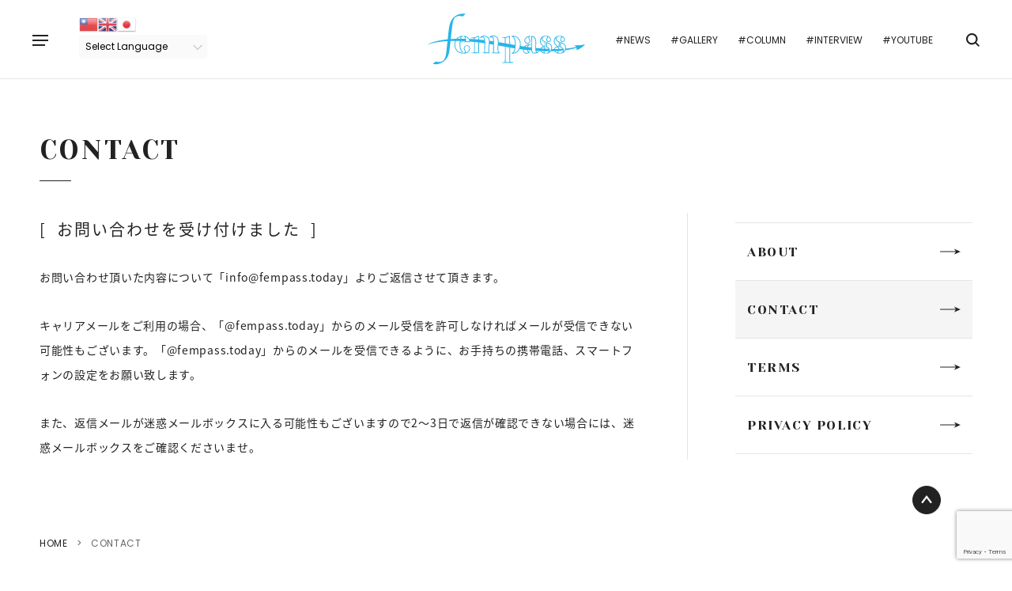

--- FILE ---
content_type: text/html; charset=UTF-8
request_url: https://fempass.today/result
body_size: 26625
content:

<!doctype html>
<html lang="ja">
<head>
        <meta charset="UTF-8" />
    <meta name="viewport" content="width=device-width,minimum-scale=1,maximum-scale=1,user-scalable=no">
    <title>RESULT - fempass（フェムパス）</title>
    <meta name="description" content="fempassは、世間で「当たり前」とされがちなモノゴトを人それぞれの感性／視点で気軽にお話しできる場所をつくるWebメディアです。">

    <!--OGPの設定-->
    <meta property="og:title" content="RESULT - fempass（フェムパス）">
    <meta property="og:type" content="website">
    <meta property="og:url" content="https://fempass.today/result">
    <meta property="og:image" content="https://fempass.today/wp-content/themes/fempass/assets/img/ogp/ogp.png">
    <meta property="og:site_name" content="fempass（フェムパス） - 多彩な視点で生きていく「あなた」の背中を押すWebメディア">
    <meta property="og:description" content="fempassは、世間で「当たり前」とされがちなモノゴトを人それぞれの感性／視点で気軽にお話しできる場所をつくるWebメディアです。">

    <!--Twitterの設定-->
    <meta property="twitter:title" content="RESULT - fempass（フェムパス）"/>
    <meta property="twitter:image" content="https://fempass.today/wp-content/themes/fempass/assets/img/ogp/ogp.png"/>
    <meta property="twitter:description" content="fempassは、世間で「当たり前」とされがちなモノゴトを人それぞれの感性／視点で気軽にお話しできる場所をつくるWebメディアです。"/>
    <meta property="twitter:url" content="https://fempass.today/result">
    <meta property="og:site_name" content="fempass（フェムパス） - 多彩な視点で生きていく「あなた」の背中を押すWebメディア"/>
    <meta property="twitter:card" content="summary_large_image"/>
    <meta property="twitter:domain" content="https://fempass.today"/>
    <meta property="twitter:site" content="@fempass"/>

    <!--アイコンの設定-->
    <link rel="icon" href="https://fempass.today/wp-content/themes/fempass/assets/img/favicon/favicon.ico">
    <link rel="apple-touch-icon" href="https://fempass.today/wp-content/themes/fempass/assets/img/favicon/apple-touch-icon-180x180.png">

    <!--その他設定-->
    <meta http-equiv="X-UA-Compatible" content="IE=edge">
    <meta name="format-detection" content="telephone=no">

    <!--外部ファイルの読み込み-->
        <link rel="stylesheet" href="https://fempass.today/wp-content/themes/fempass/assets/css/pages/contact.css">
        <link rel="stylesheet" href="https://fempass.today/wp-content/themes/fempass/assets/css/app.css">
    <meta name='robots' content='max-image-preview:large' />
<link rel='stylesheet' id='gtranslate-style-css'  href='/wp-content/plugins/gtranslate/gtranslate-style24.css?ver=5.8.12' type='text/css' media='all' />
<link rel='stylesheet' id='contact-form-7-css'  href='/wp-content/plugins/contact-form-7/includes/css/styles.css?ver=5.4.2' type='text/css' media='all' />
<link rel='stylesheet' id='cf7msm_styles-css'  href='/wp-content/plugins/contact-form-7-multi-step-module/resources/cf7msm.css?ver=4.1.92' type='text/css' media='all' />
<script type='text/javascript' src='/wp-includes/js/jquery/jquery.min.js?ver=3.6.0' id='jquery-core-js'></script>
<script type='text/javascript' src='/wp-includes/js/jquery/jquery-migrate.min.js?ver=3.3.2' id='jquery-migrate-js'></script>
<script type='application/json' id='wpp-json'>
{"sampling_active":0,"sampling_rate":5,"ajax_url":"https:\/\/fempass.today\/wp-json\/wordpress-popular-posts\/v1\/popular-posts","api_url":"https:\/\/fempass.today\/wp-json\/wordpress-popular-posts","ID":585,"token":"c7f6e1aba3","lang":0,"debug":0}
</script>
<script type='text/javascript' src='/wp-content/plugins/wordpress-popular-posts/assets/js/wpp.min.js?ver=6.1.1' id='wpp-js-js'></script>
<link rel="canonical" href="https://fempass.today/result" />
            <style id="wpp-loading-animation-styles">@-webkit-keyframes bgslide{from{background-position-x:0}to{background-position-x:-200%}}@keyframes bgslide{from{background-position-x:0}to{background-position-x:-200%}}.wpp-widget-placeholder,.wpp-widget-block-placeholder{margin:0 auto;width:60px;height:3px;background:#dd3737;background:linear-gradient(90deg,#dd3737 0%,#571313 10%,#dd3737 100%);background-size:200% auto;border-radius:3px;-webkit-animation:bgslide 1s infinite linear;animation:bgslide 1s infinite linear}</style>
                <!-- Global site tag (gtag.js) - Google Analytics -->
<script async src="https://www.googletagmanager.com/gtag/js?id=G-MGQXXCLZ8L"></script>
<script>
  window.dataLayer = window.dataLayer || [];
  function gtag(){dataLayer.push(arguments);}
  gtag('js', new Date());
  gtag('config', 'G-MGQXXCLZ8L');
</script>
</head>
<body>

    <!-- #region Container -->
    <div class="l-container">

        <!-- #region Header -->
        <header class="l-header">
            <button class="l-header__menu" data-menu="trigger" data-header-position-fix>
                <span></span>
                <span></span>
                <span></span>
            </button>
                        <div class="l-header__wrap" data-header-position-fix>
                <div class="l-header__logo">
                    <a href="/">
                        <img src="https://fempass.today/wp-content/themes/fempass/assets/img/logo.svg" alt="fempass（フェムパス）">
                    </a>
                </div>
                <div class="l-header__inner">
                    <div class="l-header__translate">
                        <!-- GTranslate: https://gtranslate.io/ -->
<a href="#" onclick="doGTranslate('ja|zh-TW');return false;" title="Chinese (Traditional)" class="glink nturl notranslate"><img src="/wp-content/plugins/gtranslate/flags/24/zh-TW.png" height="24" width="24" alt="Chinese (Traditional)" /></a><a href="#" onclick="doGTranslate('ja|en');return false;" title="English" class="glink nturl notranslate"><img src="/wp-content/plugins/gtranslate/flags/24/en.png" height="24" width="24" alt="English" /></a><a href="#" onclick="doGTranslate('ja|ja');return false;" title="Japanese" class="glink nturl notranslate"><img src="/wp-content/plugins/gtranslate/flags/24/ja.png" height="24" width="24" alt="Japanese" /></a><br /><select onchange="doGTranslate(this);" class="notranslate" id="gtranslate_selector" aria-label="Website Language Selector"><option value="">Select Language</option><option value="ja|zh-TW">Chinese (Traditional)</option><option value="ja|en">English</option><option value="ja|ja">Japanese</option></select><style>
#goog-gt-tt {display:none !important;}
.goog-te-banner-frame {display:none !important;}
.goog-te-menu-value:hover {text-decoration:none !important;}
.goog-text-highlight {background-color:transparent !important;box-shadow:none !important;}
body {top:0 !important;}
#google_translate_element2 {display:none!important;}
</style>

<div id="google_translate_element2"></div>
<script>
function googleTranslateElementInit2() {new google.translate.TranslateElement({pageLanguage: 'ja',autoDisplay: false}, 'google_translate_element2');}
</script><script src="//translate.google.com/translate_a/element.js?cb=googleTranslateElementInit2"></script>


<script>
function GTranslateGetCurrentLang() {var keyValue = document['cookie'].match('(^|;) ?googtrans=([^;]*)(;|$)');return keyValue ? keyValue[2].split('/')[2] : null;}
function GTranslateFireEvent(element,event){try{if(document.createEventObject){var evt=document.createEventObject();element.fireEvent('on'+event,evt)}else{var evt=document.createEvent('HTMLEvents');evt.initEvent(event,true,true);element.dispatchEvent(evt)}}catch(e){}}
function doGTranslate(lang_pair){if(lang_pair.value)lang_pair=lang_pair.value;if(lang_pair=='')return;var lang=lang_pair.split('|')[1];if(GTranslateGetCurrentLang() == null && lang == lang_pair.split('|')[0])return;var teCombo;var sel=document.getElementsByTagName('select');for(var i=0;i<sel.length;i++)if(sel[i].className.indexOf('goog-te-combo')!=-1){teCombo=sel[i];break;}if(document.getElementById('google_translate_element2')==null||document.getElementById('google_translate_element2').innerHTML.length==0||teCombo.length==0||teCombo.innerHTML.length==0){setTimeout(function(){doGTranslate(lang_pair)},500)}else{teCombo.value=lang;GTranslateFireEvent(teCombo,'change');GTranslateFireEvent(teCombo,'change')}}
</script>
                    </div>
                    <ul class="l-header__tags">
                        <li class="l-header__tag"><a href="https://fempass.today/tag/news">#NEWS</a></li>
                        <li class="l-header__tag"><a href="https://fempass.today/tag/gallery">#GALLERY</a></li>
                        <li class="l-header__tag"><a href="https://fempass.today/tag/column">#COLUMN</a></li>
                        <li class="l-header__tag"><a href="https://fempass.today/tag/interview">#INTERVIEW</a></li>
                        <li class="l-header__tag"><a href="https://fempass.today/youtube">#YOUTUBE</a></li>
                    </ul>

                    <div class="l-header__search">
                        
<div class="c-search c-search--close" data-search="trigger">
    <div class="c-search__icon">
        <span class="icon icon--search"></span>
    </div>
    <form method="get" action="https://fempass.today" class="c-search__form">
        <input class="c-search__input" type="text" name="s" data-search="input">
    </form>
</div>
                    </div>
                </div>
            </div>
        </header>
        <!-- #endregion Header -->

        <!-- #region Menu -->
        <div class="c-menu" data-menu="target">
    <div class="c-menu__inner" data-menu="inner">
        <div class="c-menu__main">
            <ul class="c-menu__links">
                <li class="c-menu__link"><a href="https://fempass.today">TOP</a></li>
                <li class="c-menu__link"><a href="https://fempass.today/pickup">PICKUP</a></li>
                <li class="c-menu__link"><a href="https://fempass.today/new_post">NEW POST</a></li>
                <li class="c-menu__link"><a href="https://fempass.today/series">SERIES</a></li>
            </ul>
            <ul class="c-menu__tags">
                <li class="c-menu__tag"><a href="https://fempass.today/tag/news">#NEWS</a></li>
                <li class="c-menu__tag"><a href="https://fempass.today/tag/gallery">#GALLERY</a></li>
                <li class="c-menu__tag"><a href="https://fempass.today/tag/column">#COLUMN</a></li>
                <li class="c-menu__tag"><a href="https://fempass.today/tag/interview">#INTERVIEW</a></li>
                <li class="c-menu__tag"><a href="https://fempass.today/youtube">#YOUTUBE</a></li>
            </ul>
        </div>
        <div class="c-menu__other">
            <div class="c-menu__logo">
                <a href="/">
                    <img src="https://fempass.today/wp-content/themes/fempass/assets/img/logo.svg" alt="fempass">
                </a>
            </div>
            <div class="c-menu__search">
                
<div class="c-search c-search--opened" >
    <div class="c-search__icon">
        <span class="icon icon--search"></span>
    </div>
    <form method="get" action="https://fempass.today" class="c-search__form">
        <input class="c-search__input" type="text" name="s" >
    </form>
</div>
            </div>
            <div class="c-menu__share">
                <div class="c-share c-share--menu">
            <p class="c-share__heading">FOLLOW US</p>
        <ul class="c-share__list">

                    <li class="c-share__item">
                <a href="https://www.youtube.com/@fempassofficial593" target="_blank">
                    <span class="icon icon--youtube"></span>
                </a>
            </li>
            <li class="c-share__item">
                <a href="https://www.instagram.com/fempass/" target="_blank">
                    <span class="icon icon--instagram"></span>
                </a>
            </li>
            <li class="c-share__item">
                <a href="https://twitter.com/fempass" target="_blank">
                    <span class="icon icon--x"></span>
                </a>
            </li>            
            </ul>
</div>
            </div>
            <div class="c-menu__button">
                <a class="c-button c-button--secondary c-button--small" href="https://fempass.today/contact">CONTACT</a>
            </div>
            <div class="c-menu__translate">
                <!-- GTranslate: https://gtranslate.io/ -->
<a href="#" onclick="doGTranslate('ja|zh-TW');return false;" title="Chinese (Traditional)" class="glink nturl notranslate"><img src="/wp-content/plugins/gtranslate/flags/24/zh-TW.png" height="24" width="24" alt="Chinese (Traditional)" /></a><a href="#" onclick="doGTranslate('ja|en');return false;" title="English" class="glink nturl notranslate"><img src="/wp-content/plugins/gtranslate/flags/24/en.png" height="24" width="24" alt="English" /></a><a href="#" onclick="doGTranslate('ja|ja');return false;" title="Japanese" class="glink nturl notranslate"><img src="/wp-content/plugins/gtranslate/flags/24/ja.png" height="24" width="24" alt="Japanese" /></a><br /><select onchange="doGTranslate(this);" class="notranslate" id="gtranslate_selector" aria-label="Website Language Selector"><option value="">Select Language</option><option value="ja|zh-TW">Chinese (Traditional)</option><option value="ja|en">English</option><option value="ja|ja">Japanese</option></select><style>
#goog-gt-tt {display:none !important;}
.goog-te-banner-frame {display:none !important;}
.goog-te-menu-value:hover {text-decoration:none !important;}
.goog-text-highlight {background-color:transparent !important;box-shadow:none !important;}
body {top:0 !important;}
#google_translate_element2 {display:none!important;}
</style>

<div id="google_translate_element2"></div>
<script>
function googleTranslateElementInit2() {new google.translate.TranslateElement({pageLanguage: 'ja',autoDisplay: false}, 'google_translate_element2');}
</script><script src="//translate.google.com/translate_a/element.js?cb=googleTranslateElementInit2"></script>


<script>
function GTranslateGetCurrentLang() {var keyValue = document['cookie'].match('(^|;) ?googtrans=([^;]*)(;|$)');return keyValue ? keyValue[2].split('/')[2] : null;}
function GTranslateFireEvent(element,event){try{if(document.createEventObject){var evt=document.createEventObject();element.fireEvent('on'+event,evt)}else{var evt=document.createEvent('HTMLEvents');evt.initEvent(event,true,true);element.dispatchEvent(evt)}}catch(e){}}
function doGTranslate(lang_pair){if(lang_pair.value)lang_pair=lang_pair.value;if(lang_pair=='')return;var lang=lang_pair.split('|')[1];if(GTranslateGetCurrentLang() == null && lang == lang_pair.split('|')[0])return;var teCombo;var sel=document.getElementsByTagName('select');for(var i=0;i<sel.length;i++)if(sel[i].className.indexOf('goog-te-combo')!=-1){teCombo=sel[i];break;}if(document.getElementById('google_translate_element2')==null||document.getElementById('google_translate_element2').innerHTML.length==0||teCombo.length==0||teCombo.innerHTML.length==0){setTimeout(function(){doGTranslate(lang_pair)},500)}else{teCombo.value=lang;GTranslateFireEvent(teCombo,'change');GTranslateFireEvent(teCombo,'change')}}
</script>
            </div>
        </div>
    </div>
</div>
        <!-- #endregion Menu -->

    <!-- #region Contents -->
    <div class="l-contents l-contents--column l-contents--document">

        <div class="l-heading">
            <h1 class="c-heading c-heading--page">
                CONTACT            </h1>
        </div>

        <!-- #region Main -->
        <main class="l-main">

            <!-- #region Doc -->
            <div class="c-doc">
                <div role="form" class="wpcf7" id="wpcf7-f577-p585-o1" lang="ja" dir="ltr">
<div class="screen-reader-response"><p role="status" aria-live="polite" aria-atomic="true"></p> <ul></ul></div>
<form action="/result#wpcf7-f577-p585-o1" method="post" class="wpcf7-form init" novalidate="novalidate" data-status="init">
<div style="display: none;">
<input type="hidden" name="_wpcf7" value="577" />
<input type="hidden" name="_wpcf7_version" value="5.4.2" />
<input type="hidden" name="_wpcf7_locale" value="ja" />
<input type="hidden" name="_wpcf7_unit_tag" value="wpcf7-f577-p585-o1" />
<input type="hidden" name="_wpcf7_container_post" value="585" />
<input type="hidden" name="_wpcf7_posted_data_hash" value="" />
<input type="hidden" name="_wpcf7_recaptcha_response" value="" />
</div>
<div class="wpcf7c-elm-step3">
<h2 class="c-doc__heading">お問い合わせを受け付けました</h2>
<div class="c-doc__item c-doc__item--top-margin">
<p>
            お問い合わせ頂いた内容について「info@fempass.today」よりご返信させて頂きます。
        </p>
</div>
<div class="c-doc__item">
<p>
            キャリアメールをご利用の場合、「@fempass.today」からのメール受信を許可しなければメールが受信できない可能性もございます。「@fempass.today」からのメールを受信できるように、お手持ちの携帯電話、スマートフォンの設定をお願い致します。
        </p>
</div>
<div class="c-doc__item">
<p>
            また、返信メールが迷惑メールボックスに入る可能性もございますので2〜3日で返信が確認できない場合には、迷惑メールボックスをご確認くださいませ。
        </p>
</div>
</div>
<div class="wpcf7-response-output" aria-hidden="true"></div></form></div>
            </div>
            <!-- #endregion Doc -->

        </main>
        <!-- #endregion Main -->

        <!-- #region Sidebar -->
        <div class="l-side">
            <div class="c-sidenav">
    <ul class="c-sidenav__list">
        <li class="c-sidenav__item">
            <a href="https://fempass.today/about">
                ABOUT
                <div class="c-sidenav__icon">
                    <span class="icon icon--arrow-right-black"></span>
                </div>
            </a>
        </li>
        <li class="c-sidenav__item">
            <a href="https://fempass.today/contact" class="is-current">
                CONTACT
                <div class="c-sidenav__icon">
                    <span class="icon icon--arrow-right-black"></span>
                </div>
            </a>
        </li>
        <li class="c-sidenav__item">
            <a href="https://fempass.today/user_guide">
                TERMS
                <div class="c-sidenav__icon">
                    <span class="icon icon--arrow-right-black"></span>
                </div>
            </a>
        </li>
        <li class="c-sidenav__item">
            <a href="https://fempass.today/privacy_policy">
                PRIVACY POLICY
                <div class="c-sidenav__icon">
                    <span class="icon icon--arrow-right-black"></span>
                </div>
            </a>
        </li>
    </ul>
</div>
        </div>
        <!-- #endregion Sidebar -->

    </div>
    <!-- #endregion Contents -->

<div class="l-doc-breadcrumb">
    <div class="c-breadcrumb">
    <ul class="c-breadcrumb__list">
        <li class="c-breadcrumb__item">
            <a href="https://fempass.today">HOME</a>
        </li>
                    <li class="c-breadcrumb__item">
                CONTACT            </li>
            </ul>
</div>
</div>

        <!-- #region Footer -->
        <footer class="l-footer">
            <div class="l-footer__inner">
                <div class="l-footer__follow">
                    <div class="l-footer__logo">
                        <a href="/">
                            <img src="https://fempass.today/wp-content/themes/fempass/assets/img/logo.svg" alt="fempass">
                        </a>
                    </div>

                    <div class="l-footer__share">
                        <div class="c-share c-share--footer">
            <p class="c-share__heading">FOLLOW US</p>
        <ul class="c-share__list">

                    <li class="c-share__item">
                <a href="https://www.youtube.com/@fempassofficial593" target="_blank">
                    <span class="icon icon--youtube"></span>
                </a>
            </li>
            <li class="c-share__item">
                <a href="https://www.instagram.com/fempass/" target="_blank">
                    <span class="icon icon--instagram"></span>
                </a>
            </li>
            <li class="c-share__item">
                <a href="https://twitter.com/fempass" target="_blank">
                    <span class="icon icon--x"></span>
                </a>
            </li>            
            </ul>
</div>
                    </div>
                </div>

                <div class="l-footer__menu">
                    <div class="footer-links">
                        <p class="footer-links__heading">ARTICLE</p>
                        <ul class="footer-links__list">
                            <li class="footer-links__item"><a href="https://fempass.today/pickup">PICK UP</a></li>
                            <li class="footer-links__item"><a href="https://fempass.today/new_post">NEW POST</a></li>
                            <li class="footer-links__item"><a href="https://fempass.today/series">SERIES</a></li>
                        </ul>
                    </div>
                    <div class="footer-links">
                        <p class="footer-links__heading">TAG</p>
                        <ul class="footer-links__list">
                            <li class="footer-links__item"><a href="https://fempass.today/tag/news">NEWS</a></li>
                            <li class="footer-links__item"><a href="https://fempass.today/tag/gallery">GALLERY</a></li>
                            <li class="footer-links__item"><a href="https://fempass.today/tag/column">COLUMN</a></li>
                            <li class="footer-links__item"><a href="https://fempass.today/tag/interview">INTERVIEW</a></li>
                            <li class="footer-links__item"><a href="https://fempass.today/youtube">YOUTUBE</a></li>
                        </ul>
                    </div>
                    <div class="footer-links">
                        <p class="footer-links__heading">ABOUT</p>
                        <ul class="footer-links__list">
                            <li class="footer-links__item"><a href="https://fempass.today/about">ABOUT</a></li>
                            <li class="footer-links__item"><a href="https://fempass.today/contact">CONTACT</a></li>
                            <li class="footer-links__item"><a href="https://fempass.today/user_guide">TERMS</a></li>
                            <li class="footer-links__item"><a href="https://fempass.today/privacy_policy">PRIVACY POLICY</a></li>
                        </ul>
                    </div>
                </div>
            </div>

            <div class="footer-banners">
                <p class="footer-banners__heading">RELATED CONTENTS</p>
                <ul class="footer-banners__list">
                <li class="footer-banners__item">
                        <a href="https://www.tbsradio.jp/nemu/" target="_blank">
                            <img src="https://fempass.today/wp-content/themes/fempass/assets/img/common/banner_nemuchiki.png" width="160" height="100" alt="ねむチキ">
                        </a>
                    </li>
                    <li class="footer-banners__item">
                        <a href="https://fempass-cinema.today/" target="_blank">
                            <img src="https://fempass.today/wp-content/themes/fempass/assets/img/common/banner_cinema.png" width="160" height="100" alt="fempass cinema">
                        </a>
                    </li>
                    <li class="footer-banners__item">
                        <a href="https://fempass-bev.com/" target="_blank">
                            <img src="https://fempass.today/wp-content/themes/fempass/assets/img/common/banner_beV.png" width="160" height="100" alt="fempass beV">
                        </a>
                    </li>
                </ul>
            </div>

            <div class="footer-copyright">
                <p class="footer-copyright__text">
                    <small>&copy; 2021 fempass.All Rights Reserved.</small>
                </p>
            </div>
        </footer>
        <!-- #endregion Footer -->

        <!-- #region PageTop -->
        <div class="c-page-top" data-page-top>
            <span class="icon icon--arrow-top-white"></span>
            <span class="icon icon--arrow-top-black"></span>
        </div>
        <!-- #endregion PageTop -->

    </div>
    <!-- #endregion Footer -->

<script src="https://fempass.today/wp-content/themes/fempass/assets/js/plugin/ofi.min.js"></script>
<script src="https://fempass.today/wp-content/themes/fempass/assets/js/app.js"></script>
<script type='text/javascript' src='/wp-includes/js/dist/vendor/regenerator-runtime.min.js?ver=0.13.7' id='regenerator-runtime-js'></script>
<script type='text/javascript' src='/wp-includes/js/dist/vendor/wp-polyfill.min.js?ver=3.15.0' id='wp-polyfill-js'></script>
<script type='text/javascript' id='contact-form-7-js-extra'>
/* <![CDATA[ */
var wpcf7 = {"api":{"root":"https:\/\/fempass.today\/wp-json\/","namespace":"contact-form-7\/v1"}};
/* ]]> */
</script>
<script type='text/javascript' src='/wp-content/plugins/contact-form-7/includes/js/index.js?ver=5.4.2' id='contact-form-7-js'></script>
<script type='text/javascript' id='cf7msm-js-extra'>
/* <![CDATA[ */
var cf7msm_posted_data = [];
var cf7msm_redirect_urls = [];
/* ]]> */
</script>
<script type='text/javascript' src='/wp-content/plugins/contact-form-7-multi-step-module/resources/cf7msm.min.js?ver=4.1.92' id='cf7msm-js'></script>
<script type='text/javascript' src='https://www.google.com/recaptcha/api.js?render=6LdMUvcZAAAAAHFZbSpbnIzPxd_uvdAToHoITnNL&#038;ver=3.0' id='google-recaptcha-js'></script>
<script type='text/javascript' id='wpcf7-recaptcha-js-extra'>
/* <![CDATA[ */
var wpcf7_recaptcha = {"sitekey":"6LdMUvcZAAAAAHFZbSpbnIzPxd_uvdAToHoITnNL","actions":{"homepage":"homepage","contactform":"contactform"}};
/* ]]> */
</script>
<script type='text/javascript' src='/wp-content/plugins/contact-form-7/modules/recaptcha/index.js?ver=5.4.2' id='wpcf7-recaptcha-js'></script>
</body>
</html>


--- FILE ---
content_type: text/html; charset=utf-8
request_url: https://www.google.com/recaptcha/api2/anchor?ar=1&k=6LdMUvcZAAAAAHFZbSpbnIzPxd_uvdAToHoITnNL&co=aHR0cHM6Ly9mZW1wYXNzLnRvZGF5OjQ0Mw..&hl=en&v=N67nZn4AqZkNcbeMu4prBgzg&size=invisible&anchor-ms=20000&execute-ms=30000&cb=rd00vub14qbz
body_size: 48356
content:
<!DOCTYPE HTML><html dir="ltr" lang="en"><head><meta http-equiv="Content-Type" content="text/html; charset=UTF-8">
<meta http-equiv="X-UA-Compatible" content="IE=edge">
<title>reCAPTCHA</title>
<style type="text/css">
/* cyrillic-ext */
@font-face {
  font-family: 'Roboto';
  font-style: normal;
  font-weight: 400;
  font-stretch: 100%;
  src: url(//fonts.gstatic.com/s/roboto/v48/KFO7CnqEu92Fr1ME7kSn66aGLdTylUAMa3GUBHMdazTgWw.woff2) format('woff2');
  unicode-range: U+0460-052F, U+1C80-1C8A, U+20B4, U+2DE0-2DFF, U+A640-A69F, U+FE2E-FE2F;
}
/* cyrillic */
@font-face {
  font-family: 'Roboto';
  font-style: normal;
  font-weight: 400;
  font-stretch: 100%;
  src: url(//fonts.gstatic.com/s/roboto/v48/KFO7CnqEu92Fr1ME7kSn66aGLdTylUAMa3iUBHMdazTgWw.woff2) format('woff2');
  unicode-range: U+0301, U+0400-045F, U+0490-0491, U+04B0-04B1, U+2116;
}
/* greek-ext */
@font-face {
  font-family: 'Roboto';
  font-style: normal;
  font-weight: 400;
  font-stretch: 100%;
  src: url(//fonts.gstatic.com/s/roboto/v48/KFO7CnqEu92Fr1ME7kSn66aGLdTylUAMa3CUBHMdazTgWw.woff2) format('woff2');
  unicode-range: U+1F00-1FFF;
}
/* greek */
@font-face {
  font-family: 'Roboto';
  font-style: normal;
  font-weight: 400;
  font-stretch: 100%;
  src: url(//fonts.gstatic.com/s/roboto/v48/KFO7CnqEu92Fr1ME7kSn66aGLdTylUAMa3-UBHMdazTgWw.woff2) format('woff2');
  unicode-range: U+0370-0377, U+037A-037F, U+0384-038A, U+038C, U+038E-03A1, U+03A3-03FF;
}
/* math */
@font-face {
  font-family: 'Roboto';
  font-style: normal;
  font-weight: 400;
  font-stretch: 100%;
  src: url(//fonts.gstatic.com/s/roboto/v48/KFO7CnqEu92Fr1ME7kSn66aGLdTylUAMawCUBHMdazTgWw.woff2) format('woff2');
  unicode-range: U+0302-0303, U+0305, U+0307-0308, U+0310, U+0312, U+0315, U+031A, U+0326-0327, U+032C, U+032F-0330, U+0332-0333, U+0338, U+033A, U+0346, U+034D, U+0391-03A1, U+03A3-03A9, U+03B1-03C9, U+03D1, U+03D5-03D6, U+03F0-03F1, U+03F4-03F5, U+2016-2017, U+2034-2038, U+203C, U+2040, U+2043, U+2047, U+2050, U+2057, U+205F, U+2070-2071, U+2074-208E, U+2090-209C, U+20D0-20DC, U+20E1, U+20E5-20EF, U+2100-2112, U+2114-2115, U+2117-2121, U+2123-214F, U+2190, U+2192, U+2194-21AE, U+21B0-21E5, U+21F1-21F2, U+21F4-2211, U+2213-2214, U+2216-22FF, U+2308-230B, U+2310, U+2319, U+231C-2321, U+2336-237A, U+237C, U+2395, U+239B-23B7, U+23D0, U+23DC-23E1, U+2474-2475, U+25AF, U+25B3, U+25B7, U+25BD, U+25C1, U+25CA, U+25CC, U+25FB, U+266D-266F, U+27C0-27FF, U+2900-2AFF, U+2B0E-2B11, U+2B30-2B4C, U+2BFE, U+3030, U+FF5B, U+FF5D, U+1D400-1D7FF, U+1EE00-1EEFF;
}
/* symbols */
@font-face {
  font-family: 'Roboto';
  font-style: normal;
  font-weight: 400;
  font-stretch: 100%;
  src: url(//fonts.gstatic.com/s/roboto/v48/KFO7CnqEu92Fr1ME7kSn66aGLdTylUAMaxKUBHMdazTgWw.woff2) format('woff2');
  unicode-range: U+0001-000C, U+000E-001F, U+007F-009F, U+20DD-20E0, U+20E2-20E4, U+2150-218F, U+2190, U+2192, U+2194-2199, U+21AF, U+21E6-21F0, U+21F3, U+2218-2219, U+2299, U+22C4-22C6, U+2300-243F, U+2440-244A, U+2460-24FF, U+25A0-27BF, U+2800-28FF, U+2921-2922, U+2981, U+29BF, U+29EB, U+2B00-2BFF, U+4DC0-4DFF, U+FFF9-FFFB, U+10140-1018E, U+10190-1019C, U+101A0, U+101D0-101FD, U+102E0-102FB, U+10E60-10E7E, U+1D2C0-1D2D3, U+1D2E0-1D37F, U+1F000-1F0FF, U+1F100-1F1AD, U+1F1E6-1F1FF, U+1F30D-1F30F, U+1F315, U+1F31C, U+1F31E, U+1F320-1F32C, U+1F336, U+1F378, U+1F37D, U+1F382, U+1F393-1F39F, U+1F3A7-1F3A8, U+1F3AC-1F3AF, U+1F3C2, U+1F3C4-1F3C6, U+1F3CA-1F3CE, U+1F3D4-1F3E0, U+1F3ED, U+1F3F1-1F3F3, U+1F3F5-1F3F7, U+1F408, U+1F415, U+1F41F, U+1F426, U+1F43F, U+1F441-1F442, U+1F444, U+1F446-1F449, U+1F44C-1F44E, U+1F453, U+1F46A, U+1F47D, U+1F4A3, U+1F4B0, U+1F4B3, U+1F4B9, U+1F4BB, U+1F4BF, U+1F4C8-1F4CB, U+1F4D6, U+1F4DA, U+1F4DF, U+1F4E3-1F4E6, U+1F4EA-1F4ED, U+1F4F7, U+1F4F9-1F4FB, U+1F4FD-1F4FE, U+1F503, U+1F507-1F50B, U+1F50D, U+1F512-1F513, U+1F53E-1F54A, U+1F54F-1F5FA, U+1F610, U+1F650-1F67F, U+1F687, U+1F68D, U+1F691, U+1F694, U+1F698, U+1F6AD, U+1F6B2, U+1F6B9-1F6BA, U+1F6BC, U+1F6C6-1F6CF, U+1F6D3-1F6D7, U+1F6E0-1F6EA, U+1F6F0-1F6F3, U+1F6F7-1F6FC, U+1F700-1F7FF, U+1F800-1F80B, U+1F810-1F847, U+1F850-1F859, U+1F860-1F887, U+1F890-1F8AD, U+1F8B0-1F8BB, U+1F8C0-1F8C1, U+1F900-1F90B, U+1F93B, U+1F946, U+1F984, U+1F996, U+1F9E9, U+1FA00-1FA6F, U+1FA70-1FA7C, U+1FA80-1FA89, U+1FA8F-1FAC6, U+1FACE-1FADC, U+1FADF-1FAE9, U+1FAF0-1FAF8, U+1FB00-1FBFF;
}
/* vietnamese */
@font-face {
  font-family: 'Roboto';
  font-style: normal;
  font-weight: 400;
  font-stretch: 100%;
  src: url(//fonts.gstatic.com/s/roboto/v48/KFO7CnqEu92Fr1ME7kSn66aGLdTylUAMa3OUBHMdazTgWw.woff2) format('woff2');
  unicode-range: U+0102-0103, U+0110-0111, U+0128-0129, U+0168-0169, U+01A0-01A1, U+01AF-01B0, U+0300-0301, U+0303-0304, U+0308-0309, U+0323, U+0329, U+1EA0-1EF9, U+20AB;
}
/* latin-ext */
@font-face {
  font-family: 'Roboto';
  font-style: normal;
  font-weight: 400;
  font-stretch: 100%;
  src: url(//fonts.gstatic.com/s/roboto/v48/KFO7CnqEu92Fr1ME7kSn66aGLdTylUAMa3KUBHMdazTgWw.woff2) format('woff2');
  unicode-range: U+0100-02BA, U+02BD-02C5, U+02C7-02CC, U+02CE-02D7, U+02DD-02FF, U+0304, U+0308, U+0329, U+1D00-1DBF, U+1E00-1E9F, U+1EF2-1EFF, U+2020, U+20A0-20AB, U+20AD-20C0, U+2113, U+2C60-2C7F, U+A720-A7FF;
}
/* latin */
@font-face {
  font-family: 'Roboto';
  font-style: normal;
  font-weight: 400;
  font-stretch: 100%;
  src: url(//fonts.gstatic.com/s/roboto/v48/KFO7CnqEu92Fr1ME7kSn66aGLdTylUAMa3yUBHMdazQ.woff2) format('woff2');
  unicode-range: U+0000-00FF, U+0131, U+0152-0153, U+02BB-02BC, U+02C6, U+02DA, U+02DC, U+0304, U+0308, U+0329, U+2000-206F, U+20AC, U+2122, U+2191, U+2193, U+2212, U+2215, U+FEFF, U+FFFD;
}
/* cyrillic-ext */
@font-face {
  font-family: 'Roboto';
  font-style: normal;
  font-weight: 500;
  font-stretch: 100%;
  src: url(//fonts.gstatic.com/s/roboto/v48/KFO7CnqEu92Fr1ME7kSn66aGLdTylUAMa3GUBHMdazTgWw.woff2) format('woff2');
  unicode-range: U+0460-052F, U+1C80-1C8A, U+20B4, U+2DE0-2DFF, U+A640-A69F, U+FE2E-FE2F;
}
/* cyrillic */
@font-face {
  font-family: 'Roboto';
  font-style: normal;
  font-weight: 500;
  font-stretch: 100%;
  src: url(//fonts.gstatic.com/s/roboto/v48/KFO7CnqEu92Fr1ME7kSn66aGLdTylUAMa3iUBHMdazTgWw.woff2) format('woff2');
  unicode-range: U+0301, U+0400-045F, U+0490-0491, U+04B0-04B1, U+2116;
}
/* greek-ext */
@font-face {
  font-family: 'Roboto';
  font-style: normal;
  font-weight: 500;
  font-stretch: 100%;
  src: url(//fonts.gstatic.com/s/roboto/v48/KFO7CnqEu92Fr1ME7kSn66aGLdTylUAMa3CUBHMdazTgWw.woff2) format('woff2');
  unicode-range: U+1F00-1FFF;
}
/* greek */
@font-face {
  font-family: 'Roboto';
  font-style: normal;
  font-weight: 500;
  font-stretch: 100%;
  src: url(//fonts.gstatic.com/s/roboto/v48/KFO7CnqEu92Fr1ME7kSn66aGLdTylUAMa3-UBHMdazTgWw.woff2) format('woff2');
  unicode-range: U+0370-0377, U+037A-037F, U+0384-038A, U+038C, U+038E-03A1, U+03A3-03FF;
}
/* math */
@font-face {
  font-family: 'Roboto';
  font-style: normal;
  font-weight: 500;
  font-stretch: 100%;
  src: url(//fonts.gstatic.com/s/roboto/v48/KFO7CnqEu92Fr1ME7kSn66aGLdTylUAMawCUBHMdazTgWw.woff2) format('woff2');
  unicode-range: U+0302-0303, U+0305, U+0307-0308, U+0310, U+0312, U+0315, U+031A, U+0326-0327, U+032C, U+032F-0330, U+0332-0333, U+0338, U+033A, U+0346, U+034D, U+0391-03A1, U+03A3-03A9, U+03B1-03C9, U+03D1, U+03D5-03D6, U+03F0-03F1, U+03F4-03F5, U+2016-2017, U+2034-2038, U+203C, U+2040, U+2043, U+2047, U+2050, U+2057, U+205F, U+2070-2071, U+2074-208E, U+2090-209C, U+20D0-20DC, U+20E1, U+20E5-20EF, U+2100-2112, U+2114-2115, U+2117-2121, U+2123-214F, U+2190, U+2192, U+2194-21AE, U+21B0-21E5, U+21F1-21F2, U+21F4-2211, U+2213-2214, U+2216-22FF, U+2308-230B, U+2310, U+2319, U+231C-2321, U+2336-237A, U+237C, U+2395, U+239B-23B7, U+23D0, U+23DC-23E1, U+2474-2475, U+25AF, U+25B3, U+25B7, U+25BD, U+25C1, U+25CA, U+25CC, U+25FB, U+266D-266F, U+27C0-27FF, U+2900-2AFF, U+2B0E-2B11, U+2B30-2B4C, U+2BFE, U+3030, U+FF5B, U+FF5D, U+1D400-1D7FF, U+1EE00-1EEFF;
}
/* symbols */
@font-face {
  font-family: 'Roboto';
  font-style: normal;
  font-weight: 500;
  font-stretch: 100%;
  src: url(//fonts.gstatic.com/s/roboto/v48/KFO7CnqEu92Fr1ME7kSn66aGLdTylUAMaxKUBHMdazTgWw.woff2) format('woff2');
  unicode-range: U+0001-000C, U+000E-001F, U+007F-009F, U+20DD-20E0, U+20E2-20E4, U+2150-218F, U+2190, U+2192, U+2194-2199, U+21AF, U+21E6-21F0, U+21F3, U+2218-2219, U+2299, U+22C4-22C6, U+2300-243F, U+2440-244A, U+2460-24FF, U+25A0-27BF, U+2800-28FF, U+2921-2922, U+2981, U+29BF, U+29EB, U+2B00-2BFF, U+4DC0-4DFF, U+FFF9-FFFB, U+10140-1018E, U+10190-1019C, U+101A0, U+101D0-101FD, U+102E0-102FB, U+10E60-10E7E, U+1D2C0-1D2D3, U+1D2E0-1D37F, U+1F000-1F0FF, U+1F100-1F1AD, U+1F1E6-1F1FF, U+1F30D-1F30F, U+1F315, U+1F31C, U+1F31E, U+1F320-1F32C, U+1F336, U+1F378, U+1F37D, U+1F382, U+1F393-1F39F, U+1F3A7-1F3A8, U+1F3AC-1F3AF, U+1F3C2, U+1F3C4-1F3C6, U+1F3CA-1F3CE, U+1F3D4-1F3E0, U+1F3ED, U+1F3F1-1F3F3, U+1F3F5-1F3F7, U+1F408, U+1F415, U+1F41F, U+1F426, U+1F43F, U+1F441-1F442, U+1F444, U+1F446-1F449, U+1F44C-1F44E, U+1F453, U+1F46A, U+1F47D, U+1F4A3, U+1F4B0, U+1F4B3, U+1F4B9, U+1F4BB, U+1F4BF, U+1F4C8-1F4CB, U+1F4D6, U+1F4DA, U+1F4DF, U+1F4E3-1F4E6, U+1F4EA-1F4ED, U+1F4F7, U+1F4F9-1F4FB, U+1F4FD-1F4FE, U+1F503, U+1F507-1F50B, U+1F50D, U+1F512-1F513, U+1F53E-1F54A, U+1F54F-1F5FA, U+1F610, U+1F650-1F67F, U+1F687, U+1F68D, U+1F691, U+1F694, U+1F698, U+1F6AD, U+1F6B2, U+1F6B9-1F6BA, U+1F6BC, U+1F6C6-1F6CF, U+1F6D3-1F6D7, U+1F6E0-1F6EA, U+1F6F0-1F6F3, U+1F6F7-1F6FC, U+1F700-1F7FF, U+1F800-1F80B, U+1F810-1F847, U+1F850-1F859, U+1F860-1F887, U+1F890-1F8AD, U+1F8B0-1F8BB, U+1F8C0-1F8C1, U+1F900-1F90B, U+1F93B, U+1F946, U+1F984, U+1F996, U+1F9E9, U+1FA00-1FA6F, U+1FA70-1FA7C, U+1FA80-1FA89, U+1FA8F-1FAC6, U+1FACE-1FADC, U+1FADF-1FAE9, U+1FAF0-1FAF8, U+1FB00-1FBFF;
}
/* vietnamese */
@font-face {
  font-family: 'Roboto';
  font-style: normal;
  font-weight: 500;
  font-stretch: 100%;
  src: url(//fonts.gstatic.com/s/roboto/v48/KFO7CnqEu92Fr1ME7kSn66aGLdTylUAMa3OUBHMdazTgWw.woff2) format('woff2');
  unicode-range: U+0102-0103, U+0110-0111, U+0128-0129, U+0168-0169, U+01A0-01A1, U+01AF-01B0, U+0300-0301, U+0303-0304, U+0308-0309, U+0323, U+0329, U+1EA0-1EF9, U+20AB;
}
/* latin-ext */
@font-face {
  font-family: 'Roboto';
  font-style: normal;
  font-weight: 500;
  font-stretch: 100%;
  src: url(//fonts.gstatic.com/s/roboto/v48/KFO7CnqEu92Fr1ME7kSn66aGLdTylUAMa3KUBHMdazTgWw.woff2) format('woff2');
  unicode-range: U+0100-02BA, U+02BD-02C5, U+02C7-02CC, U+02CE-02D7, U+02DD-02FF, U+0304, U+0308, U+0329, U+1D00-1DBF, U+1E00-1E9F, U+1EF2-1EFF, U+2020, U+20A0-20AB, U+20AD-20C0, U+2113, U+2C60-2C7F, U+A720-A7FF;
}
/* latin */
@font-face {
  font-family: 'Roboto';
  font-style: normal;
  font-weight: 500;
  font-stretch: 100%;
  src: url(//fonts.gstatic.com/s/roboto/v48/KFO7CnqEu92Fr1ME7kSn66aGLdTylUAMa3yUBHMdazQ.woff2) format('woff2');
  unicode-range: U+0000-00FF, U+0131, U+0152-0153, U+02BB-02BC, U+02C6, U+02DA, U+02DC, U+0304, U+0308, U+0329, U+2000-206F, U+20AC, U+2122, U+2191, U+2193, U+2212, U+2215, U+FEFF, U+FFFD;
}
/* cyrillic-ext */
@font-face {
  font-family: 'Roboto';
  font-style: normal;
  font-weight: 900;
  font-stretch: 100%;
  src: url(//fonts.gstatic.com/s/roboto/v48/KFO7CnqEu92Fr1ME7kSn66aGLdTylUAMa3GUBHMdazTgWw.woff2) format('woff2');
  unicode-range: U+0460-052F, U+1C80-1C8A, U+20B4, U+2DE0-2DFF, U+A640-A69F, U+FE2E-FE2F;
}
/* cyrillic */
@font-face {
  font-family: 'Roboto';
  font-style: normal;
  font-weight: 900;
  font-stretch: 100%;
  src: url(//fonts.gstatic.com/s/roboto/v48/KFO7CnqEu92Fr1ME7kSn66aGLdTylUAMa3iUBHMdazTgWw.woff2) format('woff2');
  unicode-range: U+0301, U+0400-045F, U+0490-0491, U+04B0-04B1, U+2116;
}
/* greek-ext */
@font-face {
  font-family: 'Roboto';
  font-style: normal;
  font-weight: 900;
  font-stretch: 100%;
  src: url(//fonts.gstatic.com/s/roboto/v48/KFO7CnqEu92Fr1ME7kSn66aGLdTylUAMa3CUBHMdazTgWw.woff2) format('woff2');
  unicode-range: U+1F00-1FFF;
}
/* greek */
@font-face {
  font-family: 'Roboto';
  font-style: normal;
  font-weight: 900;
  font-stretch: 100%;
  src: url(//fonts.gstatic.com/s/roboto/v48/KFO7CnqEu92Fr1ME7kSn66aGLdTylUAMa3-UBHMdazTgWw.woff2) format('woff2');
  unicode-range: U+0370-0377, U+037A-037F, U+0384-038A, U+038C, U+038E-03A1, U+03A3-03FF;
}
/* math */
@font-face {
  font-family: 'Roboto';
  font-style: normal;
  font-weight: 900;
  font-stretch: 100%;
  src: url(//fonts.gstatic.com/s/roboto/v48/KFO7CnqEu92Fr1ME7kSn66aGLdTylUAMawCUBHMdazTgWw.woff2) format('woff2');
  unicode-range: U+0302-0303, U+0305, U+0307-0308, U+0310, U+0312, U+0315, U+031A, U+0326-0327, U+032C, U+032F-0330, U+0332-0333, U+0338, U+033A, U+0346, U+034D, U+0391-03A1, U+03A3-03A9, U+03B1-03C9, U+03D1, U+03D5-03D6, U+03F0-03F1, U+03F4-03F5, U+2016-2017, U+2034-2038, U+203C, U+2040, U+2043, U+2047, U+2050, U+2057, U+205F, U+2070-2071, U+2074-208E, U+2090-209C, U+20D0-20DC, U+20E1, U+20E5-20EF, U+2100-2112, U+2114-2115, U+2117-2121, U+2123-214F, U+2190, U+2192, U+2194-21AE, U+21B0-21E5, U+21F1-21F2, U+21F4-2211, U+2213-2214, U+2216-22FF, U+2308-230B, U+2310, U+2319, U+231C-2321, U+2336-237A, U+237C, U+2395, U+239B-23B7, U+23D0, U+23DC-23E1, U+2474-2475, U+25AF, U+25B3, U+25B7, U+25BD, U+25C1, U+25CA, U+25CC, U+25FB, U+266D-266F, U+27C0-27FF, U+2900-2AFF, U+2B0E-2B11, U+2B30-2B4C, U+2BFE, U+3030, U+FF5B, U+FF5D, U+1D400-1D7FF, U+1EE00-1EEFF;
}
/* symbols */
@font-face {
  font-family: 'Roboto';
  font-style: normal;
  font-weight: 900;
  font-stretch: 100%;
  src: url(//fonts.gstatic.com/s/roboto/v48/KFO7CnqEu92Fr1ME7kSn66aGLdTylUAMaxKUBHMdazTgWw.woff2) format('woff2');
  unicode-range: U+0001-000C, U+000E-001F, U+007F-009F, U+20DD-20E0, U+20E2-20E4, U+2150-218F, U+2190, U+2192, U+2194-2199, U+21AF, U+21E6-21F0, U+21F3, U+2218-2219, U+2299, U+22C4-22C6, U+2300-243F, U+2440-244A, U+2460-24FF, U+25A0-27BF, U+2800-28FF, U+2921-2922, U+2981, U+29BF, U+29EB, U+2B00-2BFF, U+4DC0-4DFF, U+FFF9-FFFB, U+10140-1018E, U+10190-1019C, U+101A0, U+101D0-101FD, U+102E0-102FB, U+10E60-10E7E, U+1D2C0-1D2D3, U+1D2E0-1D37F, U+1F000-1F0FF, U+1F100-1F1AD, U+1F1E6-1F1FF, U+1F30D-1F30F, U+1F315, U+1F31C, U+1F31E, U+1F320-1F32C, U+1F336, U+1F378, U+1F37D, U+1F382, U+1F393-1F39F, U+1F3A7-1F3A8, U+1F3AC-1F3AF, U+1F3C2, U+1F3C4-1F3C6, U+1F3CA-1F3CE, U+1F3D4-1F3E0, U+1F3ED, U+1F3F1-1F3F3, U+1F3F5-1F3F7, U+1F408, U+1F415, U+1F41F, U+1F426, U+1F43F, U+1F441-1F442, U+1F444, U+1F446-1F449, U+1F44C-1F44E, U+1F453, U+1F46A, U+1F47D, U+1F4A3, U+1F4B0, U+1F4B3, U+1F4B9, U+1F4BB, U+1F4BF, U+1F4C8-1F4CB, U+1F4D6, U+1F4DA, U+1F4DF, U+1F4E3-1F4E6, U+1F4EA-1F4ED, U+1F4F7, U+1F4F9-1F4FB, U+1F4FD-1F4FE, U+1F503, U+1F507-1F50B, U+1F50D, U+1F512-1F513, U+1F53E-1F54A, U+1F54F-1F5FA, U+1F610, U+1F650-1F67F, U+1F687, U+1F68D, U+1F691, U+1F694, U+1F698, U+1F6AD, U+1F6B2, U+1F6B9-1F6BA, U+1F6BC, U+1F6C6-1F6CF, U+1F6D3-1F6D7, U+1F6E0-1F6EA, U+1F6F0-1F6F3, U+1F6F7-1F6FC, U+1F700-1F7FF, U+1F800-1F80B, U+1F810-1F847, U+1F850-1F859, U+1F860-1F887, U+1F890-1F8AD, U+1F8B0-1F8BB, U+1F8C0-1F8C1, U+1F900-1F90B, U+1F93B, U+1F946, U+1F984, U+1F996, U+1F9E9, U+1FA00-1FA6F, U+1FA70-1FA7C, U+1FA80-1FA89, U+1FA8F-1FAC6, U+1FACE-1FADC, U+1FADF-1FAE9, U+1FAF0-1FAF8, U+1FB00-1FBFF;
}
/* vietnamese */
@font-face {
  font-family: 'Roboto';
  font-style: normal;
  font-weight: 900;
  font-stretch: 100%;
  src: url(//fonts.gstatic.com/s/roboto/v48/KFO7CnqEu92Fr1ME7kSn66aGLdTylUAMa3OUBHMdazTgWw.woff2) format('woff2');
  unicode-range: U+0102-0103, U+0110-0111, U+0128-0129, U+0168-0169, U+01A0-01A1, U+01AF-01B0, U+0300-0301, U+0303-0304, U+0308-0309, U+0323, U+0329, U+1EA0-1EF9, U+20AB;
}
/* latin-ext */
@font-face {
  font-family: 'Roboto';
  font-style: normal;
  font-weight: 900;
  font-stretch: 100%;
  src: url(//fonts.gstatic.com/s/roboto/v48/KFO7CnqEu92Fr1ME7kSn66aGLdTylUAMa3KUBHMdazTgWw.woff2) format('woff2');
  unicode-range: U+0100-02BA, U+02BD-02C5, U+02C7-02CC, U+02CE-02D7, U+02DD-02FF, U+0304, U+0308, U+0329, U+1D00-1DBF, U+1E00-1E9F, U+1EF2-1EFF, U+2020, U+20A0-20AB, U+20AD-20C0, U+2113, U+2C60-2C7F, U+A720-A7FF;
}
/* latin */
@font-face {
  font-family: 'Roboto';
  font-style: normal;
  font-weight: 900;
  font-stretch: 100%;
  src: url(//fonts.gstatic.com/s/roboto/v48/KFO7CnqEu92Fr1ME7kSn66aGLdTylUAMa3yUBHMdazQ.woff2) format('woff2');
  unicode-range: U+0000-00FF, U+0131, U+0152-0153, U+02BB-02BC, U+02C6, U+02DA, U+02DC, U+0304, U+0308, U+0329, U+2000-206F, U+20AC, U+2122, U+2191, U+2193, U+2212, U+2215, U+FEFF, U+FFFD;
}

</style>
<link rel="stylesheet" type="text/css" href="https://www.gstatic.com/recaptcha/releases/N67nZn4AqZkNcbeMu4prBgzg/styles__ltr.css">
<script nonce="biK4JfjE6NVJr7c3ROuAYw" type="text/javascript">window['__recaptcha_api'] = 'https://www.google.com/recaptcha/api2/';</script>
<script type="text/javascript" src="https://www.gstatic.com/recaptcha/releases/N67nZn4AqZkNcbeMu4prBgzg/recaptcha__en.js" nonce="biK4JfjE6NVJr7c3ROuAYw">
      
    </script></head>
<body><div id="rc-anchor-alert" class="rc-anchor-alert"></div>
<input type="hidden" id="recaptcha-token" value="[base64]">
<script type="text/javascript" nonce="biK4JfjE6NVJr7c3ROuAYw">
      recaptcha.anchor.Main.init("[\x22ainput\x22,[\x22bgdata\x22,\x22\x22,\[base64]/[base64]/MjU1Ong/[base64]/[base64]/[base64]/[base64]/[base64]/[base64]/[base64]/[base64]/[base64]/[base64]/[base64]/[base64]/[base64]/[base64]/[base64]\\u003d\x22,\[base64]\x22,\x22HibDgkjDlnLDqkwFwr1bw7l4QcKIw6wpwoBBIiJyw7XCpg/DkkU/w65nZDnCk8K7ciIkwpkyW8OcTMO+wo3DicKpZ01BwosBwq0ZGcOZw4IMDMKhw4tpUMKRwp1LTcOWwowBFcKyB8OnLsK5G8OzTcOyMQvCqsKsw697wr/DpDPCs2PChsKswqoHZVkMF0fCk8O0woDDiAzCg8KDfMKQOTscSsK7wqdAEMOEwoMYTMO4wqFfW8OuJMOqw4YvCcKJCcOVwofCmX5Uw6wYX13DuVPCm8KOwpvDkmYgEijDscOfwqo9w4XCscO9w6jDq3PCsgs9F0c8D8Okwo5raMO9w43ClsKIbsKxDcKowp0jwp/DgWvCgcK3eFM/[base64]/Ds1xLMcOowoJ8wp/DsD91woNUU8ORQMKhwoLCkcKRwpvCg2sswo5rwrvCgMOUwozDrW7DpsOcCMKlwq3CizJCHmciHi7CicK1wolQw5BEwqEHIsKdLMKOwpjDuAXCtRYRw7xpBX/DqcKBwpFceExnPcKFwqg8Z8OXc3V9w7A6wqlhCx3ClMORw4/Ci8OkKQxqw67DkcKOwqzDmxLDnGLDsW/CscO0w55Ew6wEw7/[base64]/Dm8Kdw7wvMT7Dh8O/blxTJ8KqwqrCrsKnw4vDusOYwoXDm8Ofw6XClXd9ccK5wqofZSw4w6LDkA7Dk8Ojw4nDssOoWMOUwqzCj8K9wp/[base64]/w5zCnELClsO1HsONSz/CosOnwqvDnsKWw5wkw7TCj8KIwqzCrlp8wp5OG0zDkMKZwpfCucK1Tgk7JzoGwpkPWMKhwrVdGcORwrzDh8Otwr/[base64]/[base64]/Dhl7CnMOda8KjwqFxIiPDnMKQAMOiwrNwwqxmw7QvTMK1SGdXwpRywrQdEMK/w6PDrmYZXMOvRSsawrjDrsOAwpJFw6chw5EewrHDr8KSTMO+EMOewqV2wqbCr3PCnMOFNThyTMOqBsK/VGJXZXzCpMOmU8K6wqANZMKZw6FOwq1Pw7IrRMOWwqLCqsOMw7UGHsOWO8KscBrDmsKow5PDlMKAwpnCjF9fIsK5wqDDq0Mzw63CvMO/[base64]/ClDbDlMKTwrXCtl/ChsKDTWl+Qi/ClSHDrMOZIcKAbVbCl8KUB3oDTMOwXnzCksKbG8O3w49HWEwTw5/Dr8KHwoDDkC4Ywr/[base64]/CvsKwwr8TPsOpwpYPwqfDo8O+MsKfBcOfw4oMRDbCg8O1w7dEPRbDuUfChAswwp3CgGY8wrPCncOFccKtUTo3wqjDisKBARTDhcKOIUnDjWrCqhzDkyEOfsOrHsObbsOdw5RDw5lAwqDDp8K7wrDCpS7ClcKww6U1w63DsALDgRZwK0p8GzvChsKQwowaJ8O1wq1/wpUhwr8rccKRw6/CvcO1QAhzBcOgwqdHw57CpzZMFsOFV2PCg8OXFcK2c8O2w4dWw5JiQMOHIcKbTsOSw53DpsKAw4fCnMOILzHCksOCwrAMw6fDt3dzwrpawrXDjgMiwr/CuCBTwrTDscK1FTIqBcK3w7YzM1vCtn/DpMKrwoc4wr/[base64]/[base64]/Ds8O3woLDijTCrsOlZMOlwpt9IF/DvwrCj8OHw6bCjcKcw5zCl0TCkcOowr0LVMKlbcK7QmUNw516w5k9TCgyFMO/XjzDoxXCq8KqbUjCt2zDpVoGAsOpwrTCi8OBw4UXw6MLwol/UcO1D8K9R8K/[base64]/[base64]/ccOdwoHDlyk9w5c4wpnDmGBbcsKYTGxAw63CsWnCjcKUYMOyacOAwozCv8OJecOxwobDjcOpwoloJkMRwoXCrcK0w7JoZ8OZasKawq9yUsKOwpdSw4rCuMOCfcO+wrDDhMKlCWLDrjfDocKSw4jCucKrd3tyKMKSdsOiwrcqwqYVJ2E8LhpzwprCiXjCpsK/UlLDgm/CphAQVnXCpygfVcOBUcO1JkvCj3nDhsK+wrtDwrUFLjnCvMOuw7knCifCgwTDviliIsOSwobDgz5swqTCt8KRPAMVw6/Ct8Kmbk/CpzEQw6sBKMKHesKewpHDgH/DrcOxwr/CqcKyw6FpWsOpw4nDqjI4w5jCkcOSfTXChSc1HhHCjV/[base64]/[base64]/RQzDl2jDkcOAwpcubx7Cr8OGw7TCgsKqBcKMw5U4B37Cp1gRNBHCg8OsHRzCpHbDtAViwpdYdh3ClngFw5TCrQkGw67CvMOZw4XCrDbDtMKPw65mwobCicOww6pkw6R0wrzDogfCh8O/N2EFdMKpTz4bR8KJwq/CnsODwo7CgMKGw7XCrMKZfVjDg8O+wo/DucOQP2gtw5knFwlfZcOKM8OcGcKewrNPw5hEGhMXwpvDvE5bwqY0w7bCrDI/wpbCkMOFwrTCpDxtdzssaj7DiMO/IgU1wr5Qa8Ozw4dBasOpLsK/w6DDohHDgMOBw7/DtB12woPDoSbCkcK6OMKnw5rCiEt8w4RjQcO6w6BiOGbCgGZsa8OtwrXDuMOVw5LCqxp/wqc5egbDqRTClDPDs8OkWS4Vw5DDk8OWw6HDi8Ofwr/[base64]/CscKiCcO5EU5kKcK3Z3ZOworDgMOWw4XCk8O4w7Qcw4NOdcOEwoPDkV3ClXgPw6Jfw4BBwr7CiXQBFxVswoFYw4vCqMKabRYlfMO6w58UJ2odwoFiw5USJ18hw4DCikHDr0QyWcKXdznCjcO4KHIiKQPDi8OQwqLCtSATU8O4w5TCsSJ2KXPDvljDqVt4wpdpIsOCw4/DmsKQFwRSw4zCtHnCqx18wokAw5zCrDkfYAQEwq/CnsKsdMK/KDjCgXrDnsK6wpDDmEhdVcKcVm/DgS7Cr8KowqBjSCzCkMKebQcNHgvDhsOIwoVpw4/ClcOaw6rCq8OpwobCqjHCuGYzG0pUw7HCuMO0PTnDnsOwwqlTw4TDnMOjw5LDkcOkw5DCksK0wrPCucOeS8OKZcK/w4/CsSYmwq3CvSMLJcOKLj1lI8OAw4QPwrFSw4bCocO5GR0lwqgwccO/[base64]/DtQhqWsKzeFcacG/Dj0ENwpPDlUnDt2fCpcOiwqxHwpoOMsOIJ8OhHcKuwqxFHDXDjMK3w61IG8O1YxXDqcKvwqTDgsK1XCrChCswZcKrw7vCn2DChHTCmBnCi8KAE8OCw5F7OsO8KwleGsKSw7TDu8KkwqNrSV3DmcOtwrfCkzrDlVnDoH4/[base64]/[base64]/w6p0VsOvw43DqmHDiMO9woDCisKsw7zDiMKZw6/[base64]/Cl8OYHHhFw4d2wqN0wrXDgncZZm8fMsO3w4lhdyvCp8KGccOlEcKRw7Icw53DmDXDnV/CtijDhcKtCcKFAXpJMx5iR8KzOMO/N8O9FHY1wpDCqFfDjcKLRsOawpfCmcKwwpF6FMO/wpvCvXrCgsK3wo/CiThkwpNzw5bCrsKTw6DCvFvDuSd6wqvCvcKIw7A4wrvDiG4jw6XDiS9PNMOyb8Ohwo1Kwqpxw5DCocKJPANFw5ppw5/Cm2jDpVPDjm/Dk2Uvw4ZnUcKcXz7CmBoYY0whb8KxwrHCgTtAw4fDscOFw5LDvFtBG0g0w6zDtH/DkUYnFwVaSMKSwogBKsOxw6TDmAMlNsOOw6vDs8KHcsOdJcKQwoJYS8OiAjAeDMO0w7fCrcOQwrR5w7UMW3zClX3Dp8OKw4rDrMO+MT1VYmotOGfDpVPCrB/[base64]/DmMKMV8OKw4MRXlxjVQLCiH/Cr8O0FMOMaGbCszFMYsOcw49Zw4p8w7nCjsOXwqrDncKaH8OHPQ/Dn8O7w4rCrlFYwp0OZMKRw7RqWMOoEVPDlV7CpiQpVMK/JmDCtMOtwqzCjyzCoiLCm8K3GF9twrLDgzvCu0HDtw5ID8OXdcO0BlHCp8OYwq3DosK/[base64]/[base64]/DkGvDvxtnQ8O3wrt4w7QjJ8O5worDtMK7UCDCoyU1RwLCqsOoN8K5wp7CihPCiWRKRsKSw6p/w5pUMG4Two/DncK2S8KDSMO1wqxLwq/DgzrCksKIHhrDgQHCksOSw7NNFxrDmVxZwoEPw7FsbkLDscOuwqhhNEXCmcKhSjPDoUIWw6HCrTLCtUjCuhU+w77DvhTDvT5yDmZKw73CnDnCk8KYdhBKWcOLGQbDvsOKw4PDkxzCv8KDZm9tw4xJwrxUTHfCry7DkMOow58lw6bCgk/DnhtJwoDDnRtgImYlw5spwr/DhsOQw4MXw7F5eMKNVHgbDAh6TmvDqMKcw6pBw5EZw6jDucK0FMKYT8ONCD7DvzLDm8K6JV43PTsNw59yRz3DscOIWsOswrTDt37Cg8Knwq/DgsKJw5bDm3HCmsOufgPDmsOHworDoMK6w6jDicOGIi/[base64]/DnlrCvmwRwrTCpcOKw5zCuMKEw5F0FS54cWXCjj5QS8KZRmHDoMK/WipqS8O9wqI3IwwSVMOow6vDnxnDssOrZ8OBXMKCJMKaw7JVey0KZX0GawB0wrzDlEUqBx5cw7hOw4Uaw4XDjDN2ZgFkJE3CosKHw6N4XQknKcOQwpzDhD7Dj8OSIUDDhxFzPThfwqLCjxYYwrQjalHCuMKkwpXCiinDnQHDrw9ew4nDtsK/wocPw7xkPmjCs8KLwqrDmsKnbMOuO8OxwoViw60wTyTDjcKiwpLCl3NKcWnCksK4cMKyw5x/[base64]/DpixRRAEjeSwqTMKWwpZzwp9/[base64]/DmA5lw4fCiS/CqE5swqjCnR3Dvmt7w4XDv2cqw64Kw7zDgB/CtyYTw5nCgXhDQWhpZwHClTdhMMK5YVvDusK9dcOewpwjGMK3wo3Cn8Ouw5PCvA/[base64]/DgkLDpcKmwr7DrALDqmvCt8OswrtIKlPCr0sCwqdcw7Jew5tOBMOZDA92w5LCgsKAw4/[base64]/CmXzClzApZw1kbUfDiMOpw6QLw6vClMOIw5l4w7TChMKbIVxdw73CpFfCmFxWLMOfI8Kyw4fCpsKkwpfDrcOlF1jDrsOFTU/[base64]/DtcORUsOEw6t1XsKiw7nCtSxYwrc8Pz4mwpzDiEnCicOJwr/DqMKuFx1bwqXDj8OLwrvCiVfCn3Z9wptyVcOhQsOOwqfDgMKYwpzCpl3Cv8KxdcKlfsK7wr/[base64]/DrMO8M8KJw4weZcKLfTbCtsKVbDkYVMKkCBdvw4hLYMK1VxDDucORwoLCowRGeMKTfDkgwoY7w4rCiMO+JMKYWsOzw4hHwojDg8K9w5/CpmQlHMKrwqJ+wrjDu2wLw43Djx/Cr8KKwoU2wrPDnxTCtRE8w4NSYMKCw7PCqWPDkMKjwpLDmcOvw7YPJcO/woc1M8KzCcKwZcKLwqLCqglkw7YKaUE3VGUbT3fDs8K3KxrDjsOOasOBw5DCqjDDsMOoWz8mN8Ombh05RcOCLhvDkRgLEcKYw4zCucKXF0nDtk/DoMOawqTCvcKEIsK3w5DChynChMKJw5t1woEoGyzDqhEfw6VYwqhAI2AqwrTCjsO2IcOESXHDq08rwqDDkMOPw4XDqnpHw6nDnMKiXMKQLTlccyrCv3kXPMK1wqPDsVUtN1kgWAPCkRfDkjUnwpExD3PChz7Dn0xaEcODwqLCvWvCgcKdWVJhwrhCYWQZw7/[base64]/QMO1SsKMT8OQBcKUGMOAwrvClyZFwrclYcOSEMK4wrxvw7FVIcOfAMKrJsOpMsOcw4kfD1PDq1XDjcOrwojDqsOLX8O6w6PDo8KHwqN/C8OmccO6w6UHwqQuwpJYwq1lwp7DrcOsw7zDiER6ZMKBDsKJw7hhwo7CjsKFw5RBeiBuw6PDoE5oAgPCmXoFD8Kew6Y/wovCoh90wrrDqSjDlsOSwqTCv8OJw5DCnsK+wotMcsK6Lz3CjcKWG8KyS8KJwrIdw63Ds3onwo7DoS1pw6fDpHVnOiDDjVPDqcKtwqTDssKxw7kdCzN+wr/Co8KzSMK+w7Riw6jCm8ODw7jDn8KtG8K8w4LDj11nw7lcXQEdw7czV8O6bz8Xw5MkwqXCvkkUw5bCvsKiMgEhWwXDuW/CucOLw5LCncKHwqZUJWZXwpTCug/CgcKIf0dwwobCvMKXw4wGLXAVw7jCl2LDk8K4wqsDeMOlTMKswrbDjV7DksOFw5ptwq0VXMOpw6Q6EMKfw5fDtcOiwpTDrkXDm8KvwoNKwrV5wpJuecOFw6F6wqzCjCp5BHDDocOew4AqeDocw6jCvhLCmMKnw7Qrw7/DiDvDsSlZZhHDsWzDuFMJM3HDkjTCiMKYwofCm8K4wr0KXMK6A8Ovw5XDsRvCn0/Cpk3DgB/DlHLCtMOqwqBtwqdFw5FdPgrCt8OEwqbDmMKqw5PCsGDDhcKSw7lPIBE6wp4Fw7QTVl7CusOYw6wyw6dTGi3DhsO0TMKGbnsHwqBKNkrCrsKQwqjDucKFZirCnEPChMOfecK/DcKEw6DCucOKJGxOwrHCpsKuE8KdNmjDp1zCncKMw7oleDDDmBvCksKvw43DtVd8XcONwplfw78NwqBQQQJtfzIcwpHCqSkSXcOWwp0cw5s7wq/CuMK/worCom8iw48DwrBlMkppwocBwpEIw7jCtTVVw6jDt8OBw4FbKMONV8K3w5ENwrXCqkHDjcOww77CucKGwp4vccOiw4cCbcKEwoDDtcKiwqFuKMKWwpZ3wq7ClSzCu8Kewr1/[base64]/GhPCvTLDm1PDt2hkEsOhBygXwrLCrsOONMOLOzNTa8KJw7xJw4bDmcOeK8K2MwjDkk/CrsKaLsOwCMKcw54zw7XClSh9V8Kpw7Uxwql8woZDw759w7RVwp/Dq8KtHVTDg1Q6aS3CjnXDmCFpUxo/[base64]/DocO4YidAL8KZwrlJw6PCoXRbeEfDuRACaMOtwpvDvsOIw6Rqf8K0MMKBdcK2w5DDu1hdL8OBw7jDl1nDhcKQcSg3wobDmRo2PcO/U0LCicKRw64XwqwawrHDqB5xw67Dk8Ktw5jDrHdwwr/DgsODVzlcw5rCtcOPYcKEw5FYfUlaw4QtwrnDsCwvwqHCvwduVz3DrS3CrzXDo8KELsK2wrspcGLCpT/DtlvCiRfDvR8WwoxIwocQw5TDkyjDrjPDqsOjW3rDkVDDlcKvesKKGQRXJmPDhXErwq7CvsK6w7zCn8OhwqfDiATCgmrDr0HDjjnDqcK/[base64]/woU4WT3CisKVBxh3ZVluBibDmB1zw6nDqMKEMsOaTMOnchgVwpgHwqHDr8OBwr9TEMOPwqQGS8OAw7c0w4gULBs/w43CqMOOwo/[base64]/[base64]/CicKxWmUAwp1pwoHCmREAHcOfZgzDphsIw6jCsE4FQcOOwoPCrg1UNBfCqsKccBUDeB3CmHgNwr57wpZpdB9Lwr0XLsOCLsKEGwJBPXF7wpHDusKNazXDhAwXFA/DvHI/R8KAOMOEw71EaQdxw4o1wpzCsyzCl8OkwrY+ajrDm8Kgei3CmgMdwoZwHjw1Kh5Yw7PDjcOHw6rDmcKfw7zDjEvCukdLHsOjwp5qVsONM0DCu0d1wqjCnsKqwq/Dr8Olw7PDiBLCtQDDisOIwp0xwqnCkMOvdEZIdMKmw67DmW/DsRLDiQTDtcKYERVmNHMdXGFvw5Asw5h3wonCi8OswolEw7rDtBPCl2XDnTwuCcKeExpNJ8K2C8KbwqHDk8K0UFd2w5fDpsKlwpJqw43Dr8K/En7DvsKCMyXDvH9iwrwHScOwYhMcwqU4wotYw63Dg27CqiNIw47DmcK1w6hoUMO8wpPDu8K4w6DCpwPCrCNcSBXCv8K5UAY1w6RQwpBcw7XDighdGMKEa3hbSQTCo8KtwprDoW1Dwp0EcHUcGGdSw5d4VRACw4ALw5Q6REFHw67CjcO/w7/CoMKEw5ZJEsK1w7jCgcKRF0DDkVnCnMKXAsOKQcKWw67Dm8KXBQp7VgzCphACT8Omf8K0NFArS0MowphKwqPCscOhaxIhMcK4w7fDtsOUG8KnwoHDvMK7R1/DlF9Sw7AmOVZyw7Z4w5bDscKDLMOlSSt1NsKfwrY4OHx9f0rDt8Oqw7cJw6bDiA7Drxs4QCNdwpVHwq3DqsOBw5luwpPCtRrClMOfBsK0w6nCksOQBgjCqF/DucK3wqsFShw5w40QwqBJw7PCulTDkxMDCcOeLiByw6/Cr27CnMOlCcKdAsORNMKEw4zChcKyw5t8HRl5w4nDssOAw7nDlMK5w4QAZMK2dcOBw78owofDtG7CjMODw4HCjn3DrVNlbgrDt8KKw5gWw4jDhWbCj8OWesKPKcKTw47DlMOJw5hTwp3CujrClsK0wqDCjnfCvcODKMOiScK2bBPCmcKfZMKoIGtXwrIew7jDkE/Di8Ohw65MwrolXmlHw67DpcOxwr3Dj8O3wpzDsMOcw4cTwr1hJ8KmT8ONw4/CksK4w57DmsKMw5QWw77DhRkKZm51Z8Omw6MHwpDCsnHDo1rDpcOaw43Doz/[base64]/DhsOyLwBHW8OPw6HChWPCi3oEwrYhasKfw5nDtsOfHQ0wSsO1w7zDrVEfdMKXw4jCn0HDnsOiw5hdeltDw6DDsXHDr8KQw4p5wqXCpsKewpPDlxt+WTPDgcKZKMObw4XCpMKfwqBrw6DCr8KzbG/DnsKpJQbChcKbZRzCjgLCjcOBZD7Cqx/DqcOew4RdHcOkQ8KNA8KDLz/DvsO+Z8OhPsOra8K1wpnDk8KmRTd8wpjCmcOUIxXCmMKdKsO5EMOfwpg5wrV9TMKkw7XDh8OWfMONLSXCsn3CmMOUw6gAw4V4wop9w5HCtAPDt0nDmmTCmyDCksKOTsO5w7bCgsOQwo/DosOAw4jDs0QBO8OGZGDCr1o3w4XCqlVWw7o9GFbCoUjCrXXCp8OwaMODE8KYXcOXcl5/[base64]/L3bCu0/DsMKkwrROfXbCpBjDicKibsOie8ORHsOAw4tmBcK3TS5nXTnDkDnDucKLw7UjFgfDhBBRehx1eyEXGsOawoTCusKqS8OpcRc4N33DtsOeNMOUX8KbwpsvBMOCw61ZRsKTwopmbjYLLysdeENnUMOFCH/CiW3Clxoowr9XwrDCoMORLBEow7wUOMKowprCtsOFw63CkMOwwqrDm8OPDsKuwpRpw4PDtW/CgcKrRcOuc8OdQTjDqUNqw7sybsOSwqnDpUVAwq0LZ8KwSzbDisOqw51rwqvDn0sEw77Dp0R6wpHCsicHwopgw69OfzDCvMOIecO8w601wqPCr8KCw73Ch2/Cn8KDacKEw7fDicKZQ8OYwo3CrXHDtcOWO3HDmVMuV8O8wp7CosKBLCR6w6BLwpAsAloYQ8OUwr7DlMKAwrLCuXTCjsOew41RNirCgMKkZcKHwqPCvycVw7zCv8Odwp42BMOow5lTXMKvEx/Ci8OeMhrDh0bCvizDsgLCkcOHw7IZwq/DimRuEzRUw5vDqnfCojBROkUvLMONY8KobSnDssOBIEsefCTDsmTDl8O3w4cswpHDlcKZwroEw7pow6PCkBnDqcKuZnLCu3LClEERw43DqMK+w6twW8Ktw6zCgF8gw5vCs8KGwoZVw5bCq3xYb8Ombx3DusKtEcOUw6UJw6Q2L3nDr8OaGgDCt21qwqwoQMKywo/[base64]/wrpQwqYDwpfDlC1MdBQNwqlxbsKVBX1Awo/ClGEIIhnDr8OLR8O3w4hjw4zCl8K2c8OzwpbCrsK2cg/ChMKVO8OlwqTDq0hKw4s/w4PDoMKvOw4IwovDkwIAw53DpX/[base64]/CicKCS8O2w5t5w79Nw7gvw5g6IsKCSmUZw7Fhw5DCtcOHFXwzw57CpkUYA8K5w6LCicOZw7svT3fCocKxUMOlFi7DiCTCiFzCucKACCvDgBjDsFbDusKGwrrCmkIRLEk/bCoge8KiOsOqw5rCrn3DhUUWw6TCumFeDV/DvQLDtMOxwpPCg09FR8K8wpJUw4gwwqrDmsObw58jacOTeiUawpNNw4fCrMKAJCgwKHkbw6N7w74NwqjCvzXCncKUwowHGsKywrHDnFHClB3DlMKKYBjDpixUBCnDl8KfTS8CRgvDp8O9WRZmF8O+w7lQK8Kaw7rClRDDmkt8w7B/[base64]/CkQE7CMOjw5hywoMpwr3DuMOBwpAWLWfDq8KtOnvCkkULwoFQwrTCmMKQfcK/wrRWwp/CqwBvXMO7w6DDiFjDkzzDgsKnw41DwptFB3ZEwonDh8K0w6fCqDZ4w7XDtMKUwqVmRF93wprDsgLClg9Cw4nDsxjDpRpdw4zDgznCq0Mpw5nCvRvDhsO8IsORScKnwo3Dih7Dp8OaCMOHCUB1wqrCrF3DnMKOw6nDqMKHacKQwpbDm3QZD8KBw4/Cp8KHecOnwqfCiMOvPMOTwpJAw7JndAcXRMOZA8Kxwp1twp47woM+YmtBPWHDhR3DvcK4wqU/wq0vwoLDoll1eXLCh3IJPsOEOQJsHsKGPsKIwp/[base64]/CuMKEYmXCisOawpV8w4bCg8OdEwAiUMOnwpPDmcK8wrNkNldhJAdGwoHCjcKCwqTDlMKcUsOCC8OFwqfDucO8EkdxwrZpw5pNVRV7w5DCvXjCsjtNM8OVw7ZLeHoJwr/[base64]/DlnxEKcOPw5jDjD/Dsm0fwosxw7HDqcKxw4BnTmVyJsOqGcKnEsODwo55w6LCisKCw6IaDF8gEMKMND4IIU1swrzDlXLCmhJNcTA7w4/CpxpRw6XCjVl8w6TDkg3Cs8KOK8KcGgkMw7jCvMKmwrDDosOMw47DhsOqwrDDsMKAwrbDiGXCjEMhw4wowrrDqF/DhMKQP1EPbS8pw5wtBnhLwqEYDMONPk14VRTCg8K/w7zDkMKTwqZ0w4Zwwp4/UB/Dj2TCksK/UBtDwokOfcO4bMOfwp8pPsO8wqkfw5BnCkQ8w7UTw6w2fsOrFmPCq2zCgghtw5nDpMKEwrbCg8KhwpfDsgTCjGXDnMOfOsKTw5nCg8K6E8Kiw4nCrghmwrMhMcKBw4k3wrBywrrCscK8LMKywo1kwotZTRXDr8ORwrLCjQcmwrrCiMKgCsOKw5hgwo/DmlXCrsKPw5TDs8OGDRTDqHvDs8O1wrphwrPDkcKhwqduwo4dJETDi13CuljCucOyGsKhw6cpLDPDo8OhwqpwMB/[base64]/[base64]/w47DtsO/w7daw746asK5wqHDvcKxAyxPXsOSN8OtPMO7wrBWWnRRwoskwo03dT40PzPCqB9nDsK1dXAJZVwvw5Z+BMKWw4fCr8OTKh8uw51iDMKYN8KFwpsiblzCvmsWf8K3cgrDuMOWUsOjw5dfYcKEw6jDhSA8w7Ydw7BIKMKWMSDCt8OZPsKZw6/DoMO+wrk7RFLCo1LDty40wpwLwqPCu8KJTXjDkMK0G0rDmMOeZMKmaCPCiltmw5BKw6/Chz4rNcO7MAAlwq0Mb8KOwrHDnVzCt0LDin3Cn8OEwqbCkMKZfcKLLHICw7IRS3J9EcO7RnfDvcKgEMKww6YnNR/ClwcVSX/DpcKsw6N9b8K1SXJRw4kRw4QKwrZzwqHCilTCnsOzIS0bNMO7PsOPJMKcRxUKwqrDuVxSw4kEfSLCqcOLwoN9RXt5w7UmwqPCtMKPLcKoXyhwX1fCncK9YcK/bsOPXkoYB2zDhMK7UcODw7HDvA/DvFxxeFjDsBFXSWIow4PDsTHDjVvDg3zCmcO+wrvDt8OsBMOQLMO4wpZGal1gUMK9w7zCoMKQTsORIXhmMcONw58fw7DDoEBEwpvDucOEwqQuwrlUw5zCtSXDglLDkXrCgcKHRcKwBRxhwo/DvUTCrycAeBjCoHnCrMO8w7/[base64]/[base64]/DgSs9NMKVUcOXWcKdwp03w4kRwrPDoF1uQEXDmnUyw5ZSIyhVMMKrw47DhigSeHnDvkXDr8OULcOAw4bDtMOCSBYPHw5UUSnCl23Cq0DCmCUfw7AHw5F2w6AAWDg/fMKqQCUnw4hLPz3CkMKBIEDCl8OgRsKde8OfwqrCmcKywpU6w49vwpwLbcOKUMOkw7zCqsO3wrI4IcKBw51OwqXCqsOFE8OKwpt1wpsQcnNMGBUqwoPCjMKwcsO6w5MQwqbCmsKiCcOMw4/DjR7CmDLDsjY0wpYNFMOnwrHDu8ORw4XDsj/Diig+QMKffR9fw7TDrMKoPsKTw61fw4dDwozDvGnDpcOwIcOcb1lXw7VPw64hclsZwpluw77CnDk0w75pZcOAwr/DjMO5wpxFfMO7CyQUwoINc8ORw4/CjSzDmWEFESZEw74LwpPDpMKDw6XDucKLw7bDv8KIY8Onwp7DvFoQEMK5Y8Kdwolfw6bDucOGV2bDsMOTHVbCr8O9TcKzEwpVwr7CvxDDpgrDhMKDw5nCicKidCAiK8O0w4J3TBJ0woPDizwfdMOLw5LCv8KtHVTDkzNFZTjCnCbDksO/wpHClyLCrcKCw4/CnFLCljDDhhsvXcOEL3oZFxrDnydRcWogwpDChMO6XzMuZAnCp8OGwpx3NwsaVCXDrcOYwo/[base64]/wrRTw7hhw5LDgsOYw7gEd0nDp8ONwprDrG3DhMK1ZsKPw6/DsmHCk0TDicOnw7jDqXxiF8KiYgfCmBrCtMOVw5rCoCwUXGbCqGHDi8OJCMK+w6LDnyjCjCrCnBpFw5fCsMK+dkvCniEYbRLDoMOJXMKwLlXDjj/DiMKoBcKyFMO0w6LDrH0Gw7LDrMKRMyk/w4TDmgvCpXN/wpgSwrfDnURYBijCoB7CjQQ3CnzDtDTDlxHCnDfDmgcmBBtjDU7Dlg0kSWE1wrl3NsO3BXhaZFvCrRpDwrJVWcO2VMO7XilzacOawpjCtEtGTcK9S8O/fsOKw6MZw6Now7jCm0s1wpd5wovDvy/CuMOsD1zCsA8/w5nCn8Kbw75ow7Rnw4dhHsO0wol9wrHDkDvDlVZnWBFtwpTCisKqesOvfcORUsOZwqnCglrCl1rCm8KCbWwVflHDv21pOsKPLxgfJcKZSsKfREpaLi0KDMK9w7QYwpxvw5/Dr8OpOMOqwpkaw7fDqEV9wqd9UcKmw74CZGFvw7wpU8OAw5JTI8KDwpnDk8KWw6UNw7Fvwp1UcTsRKsOaw7YhBcKlw4LDqcKuw4BPA8O/CQ8uwp4zWsOnw7jDrS4Nwp7Dr3gFwqQWwqrDhcKkwr7Cq8K0w7DDh09OwqfCrzstNS7ChcO3w68+HB1ZDGfDlCzCu2wgw5Z6wrrDikQjwoHDsSDDtmbCjsKvbBzCpVrDqD0EXg/ChMK/[base64]/[base64]/DmEfCnynDpA1HYAwvO8KceXHCjjrDhlzDgMOcK8OHJcOWwrMUdkvDv8O5w7XDmsKAAcOpwrtUw4bCgWfCkBp6FGh/wpDDjsOgw7DCmMKrwpw5w79ME8KSBHvCgcKvwqAawrjCjWTCrV4/[base64]/CksOVwqQawpTDhzJow5t6NcOuBMO8wo4Rw6/DnMKHwo7CmWlFFyjDglNVHsOqw63Cp08tNMO/C8KLw7rCmVhZMBzDl8K7GXjDmz4lcsO0w4rDhMKWUE7Dp0DCusKiNsOrMmDDssKYKsOHwp/Dp0BJwqrCuMODZMKKRMOwwoPCoQx7HgbDjyHCjA5Tw4shw5LCp8KiPMOSfsKQwq4XF1Arw7LCrMKaw4vDo8OWw7QObwNeBMKWMMO8wroeVAlmwpF1w5fDh8OCw7YewrTDrBVCwrfCuEk/wpfDuMOVLWnDksOswr58w6XDtRTCiSfDn8K5wp8UwovCrmPCjsOBw7gEDMOISSvCh8Kdw5NifMKEHsKGw5tMw6UjEsKcwrVow5EzUhDCqApJwqZzJRbChxB9MwjCnB7CgUgTw5Ffw6bDn00ZZ8Kqf8O7IArCpcOUwpPCmwxVwoDDl8OmLMOqK8KcWmsaw6/[base64]/CkMKJwqfCmzIQw5jChE5DcsOowrgaBcK7I2osQsKMw7DDksOxwpfCk3/CncKIwqvDknLDgE3DgzHDkcOtImnCoRDCkxTDljN5wr16wqUxwrjDsBdBwrrCo1EVw6jDvBvCjU3CkT/Dt8KZwoYbw47DrcKuFA7DvVbDn0AZLmTDjcKCwpPCtsOiQsKIwqk5wpjCmQMpw5vCoUF2SsKzw63DgsKMC8KcwrgQwozDi8OZQcOfwp3DsyzDncO/E3xnMQdbw7jChyPCncKYwpp+w6zCisKBwoHDpMKww48MfTgDwpMIw6NONwoue8O2cGXClScKZ8Odw7wJwrZTwq7CkT3CncKdFk7DmcK2wp5ow5MrA8Kow7nCv2EsDMKSwqIZTXjCqgBPw4DDoR/Cn8KuL8KyJ8KnMcORw654wqPCuMO9BMOWw4vCnMO6USoNwpZ7wobDl8O1FsOVwqFKw4bDncKowqR/QnnDisOXcsOMIsKtYkVcwqZ+KmNmwr/ChsKGw79UZ8KoHsO3JcKrwqfDsWvCljsjwobDtcO8w5nDtiXCh286w4swdjjCqDQpZ8OCw5hww4jDl8KNRQI3LsOxJsOIwr/Dj8K4w6fCj8O4FBvDkMOrWMOZw4LDiD7CnsO2OVBcwq0CwpLDnMO5w4IWDcKrcljDi8Kiw4LCmFrDh8OscMOOwrN8FBsrL1FdHQd0woTDu8KjWWVIw77DujABwpxDScKqw57CtsKAw5HCqWcdeQYMdTRxM2pSw6jDvSEKDMKnw7Qjw4/DiSlTRsOSOsK1XMKUwoXCl8OVc1dYdinDk3gnGMOWAmHCpX4Fw7LDh8O0SMO8w5fDtXDDvsKdwrFJwqJNYMKgw53DncOow4BLw7DDlsK/[base64]/ClRABZzjCocK7GhNNOsOPBSBTJhfCpCnDmsOCw5fDjQ1PDmJzaizCtsO7HcKMIAVowpcwGcKaw69EKsK5AsOiw4RqIlVDw5vDpsKTTB3DnMK4w7Urw6/DpcKFwr/DtmDDgsO/wp97MsK/TALCs8Okw6DDlzdXOcOkw5hUwojDtRozw5PDk8Kpw4vCnsKYw4Ifw47CncOEwpgwDxlXL3IdcC7Cg2pPTkUPIggOwp9uw4ZMccKUw6QHa2PDjMKaQsKWwpE3w7tTw5/DssK/SgFtFBfDnk4gw53DmEZewoDDvsOJEMOtMhbDlMKJfk/DizUjWQbDoMKjw5oJOsOrwo8fw7lVwp1zw5nDrcKue8OQwo5bw6EyQsOKIsKaw6zDu8KpFDZtw5jCnCs0WlRzY8K1dzNXwrjDp1TCsQtlUsKiaMKmYBnCllTDmcO7w6LCm8O9w4p6PUHCuj95wpZGCxMXJcKCal1MUVHDlhF5XQt6E31/[base64]/DkmDDs8O5KBLCmC48w6nCqhrClcOPGlpNwovCtMK6w7F6w6QpKSlsei9hccKgw6Bbw78dw7TDpTZ1w68Aw61KwoYPwr7Cq8K+FMOHKnNGW8KMwqdOdMOqwq/DncKew7l5KcOcw5VWNEJ0esOMTEHCkcKdwq9Dw5p3w4DDicOnH8KMRELDv8OvwpglNMOEd39GPMKPGyU2EHEeaMKDYH7CjjDCvFpzB1/[base64]/DkwIEw5nChcKcCMKKwqHCvcK4w6/CqxvClwwfYcOXF3vDkXvDmXcnBMKyBgouw6lhBTNVBcObwqbCusK6ZMOuw6/[base64]/CrAoaVivCocKKwpYqOsKgdH/DgcK0Fhtywr5RwpvDvhXCrA9sGxXCjMKDMMKKwockeQp/[base64]/[base64]/ClzvDgkfDocONcMKZwqEZTT3CiiLDv8Oww5zCkcOWw6DCt3HCt8OVwrrDjMOIwrDCg8OmAsOWfU8gLz7CpcOEw6bDjhJIUi9dG8OaIBs/w63DrzzDmsKDw5zDhsOnw5rDjiTDlSYWw6XDkgHDlWh+w7PCvMKkJMKMw7rDpsK1w5gywrovw4nCmWp9w5BMw4sMS8OQwrrCtsORNsOtw43ClDHDrsO+wp3CisKOKX/CvcKHwpoRw4B3wqwhw74/[base64]/PMKQw5vDn8KIwo3Du8OFw5Vqw6onEWYSLQXCnD9cw4YtAcKzwq7ChjPCnsK/XhnCv8KiwpzCj8KsC8KIw6vDicO3w5bDoWvCozNrwprCmMOFw6YNwr4ZwqnCvcKWw6NnYMKEbMKudMK1w4rDvE0lRUEZw4TCojQmwofCvMOCw4BbMsOjw6Ziw4/Co8KTwr1CwrprLQJFMMKOw6hcwoZYTE/DlcOdJwRjw5AWD2jCrMOHw5BDUsKPwq7Ci3A5wpUxw6bChlbCrG5tw5rDjEc8HF1wA2lNesKMwrUVwqMxX8Kqwr8iwplmcwLCgcO5w6t/w4Z2L8OPw43DuB4MwqXDtFPDniN3FHAow4QKQMO4GcKVw5Ufw5M7KcK7w6rCp2PCgG/CrsO2w47Do8OkcBnCki/CqSBBwqoGw4JgFQQ9wqXDrsKCImpAcsOhw48rN2IDwp1VGwTCvlhXasOuwqhywqNhJ8K/RsOsf0ArwpLCmVt1IVlmRcO4w5FAasKJw6DDpWwZwqXDkcOpw718wpdEw5XCs8OnwqjCnMOjS2fDgcKMw5ZPwrF+w7VPwqd8OMKcMcOsw48nw4gcOgXCrWHCr8O/T8O+cjQNwrcJQsK4bh7CqBwqSMKjCcKxW8KTS8Krw5nDksOnw5fCicKuKsOYLsOBw4XCjAcnwpzDsGrDocKTUVrCiV8LKcOOe8OGwpTCoXEGfsKyCcO5wppTaMOtTFoPXz3ChSQrwoTDr8KCw5BgwogxDEZHJDTCgh7DmsK2wrg/[base64]/DgW/CmT4awqPDnChiw61RLcKqwpksC8K6YMOvE2lNwplzd8OCD8KwC8KwIMKRQsKQ\x22],null,[\x22conf\x22,null,\x226LdMUvcZAAAAAHFZbSpbnIzPxd_uvdAToHoITnNL\x22,0,null,null,null,0,[21,125,63,73,95,87,41,43,42,83,102,105,109,121],[7059694,388],0,null,null,null,null,0,null,0,null,700,1,null,0,\[base64]/76lBhnEnQkZnOKMAhnM8xEZ\x22,0,0,null,null,1,null,0,1,null,null,null,0],\x22https://fempass.today:443\x22,null,[3,1,1],null,null,null,1,3600,[\x22https://www.google.com/intl/en/policies/privacy/\x22,\x22https://www.google.com/intl/en/policies/terms/\x22],\x221EIwp3AjBW6yLK0N6IBme2jmma8OjgZjyrd7F8nkejk\\u003d\x22,1,0,null,1,1769562237565,0,0,[43,228,119,171],null,[244,187,202,148,32],\x22RC-O8iAKORSA_HUCg\x22,null,null,null,null,null,\x220dAFcWeA6ETfhiRcg3xXjEV_OBnbxPGMLENtwl9MGGyiZ4Rf9LlZ8TQqjJlWNkHzZm5bsSeMccgM59FUhkaWMfivc7fCEikDKRHg\x22,1769645037612]");
    </script></body></html>

--- FILE ---
content_type: text/css
request_url: https://fempass.today/wp-content/themes/fempass/assets/css/pages/contact.css
body_size: 3795
content:
.contact--confirm .contact__parts {
  padding-bottom: 40px;
  border-bottom: 1px solid #E5E5E5;
}

@media screen and (max-width: 767px) {
  .contact--confirm .contact__parts {
    padding-bottom: 30px;
  }
}

.contact__parts {
  margin-top: 35px;
}

@media screen and (max-width: 767px) {
  .contact__parts {
    margin-top: 25px;
  }
}

.contact__parts a {
  text-decoration: underline;
}

.contact__parts a:hover {
  text-decoration: none;
}

.contact__input {
  width: 100%;
  font-size: 14px;
  margin-top: 9px;
  border-radius: 6px;
}

.contact__input::-webkit-input-placeholder {
  color: #CCCCCC;
}

.contact__input::-moz-placeholder {
  color: #CCCCCC;
}

.contact__input:-ms-input-placeholder {
  color: #CCCCCC;
}

.contact__input::-ms-input-placeholder {
  color: #CCCCCC;
}

.contact__input::placeholder {
  color: #CCCCCC;
}

.contact__input.wpcf7-not-valid {
  border: 1px solid #FF0000;
}

.contact__input--text {
  -webkit-appearance: none;
  -moz-appearance: none;
  appearance: none;
  padding: 26px 30px;
  border: none;
  outline: none;
  background: #FAFAFA;
}

@media screen and (max-width: 767px) {
  .contact__input--text {
    padding: 20px 23px;
  }
}

.contact__input--select {
  -webkit-appearance: none;
  -moz-appearance: none;
  appearance: none;
  border: none;
  outline: none;
  padding: 26px 30px;
  background: #FAFAFA url(/wp-content/themes/fempass/assets/img/icon/icon_arrow_form_select.svg) right 30px center no-repeat;
}

.contact__input--select::-ms-expand {
  display: none;
}

@media screen and (max-width: 767px) {
  .contact__input--select {
    padding: 20px 23px;
    background: #FAFAFA url(/wp-content/themes/fempass/assets/img/icon/icon_arrow_form_select.svg) right 20px center no-repeat;
  }
}

.contact__input--textarea {
  -webkit-appearance: none;
  -moz-appearance: none;
  appearance: none;
  resize: none;
  padding: 0;
  border: 0;
  outline: none;
  padding: 26px 30px;
  background: #FAFAFA;
}

@media screen and (max-width: 767px) {
  .contact__input--textarea {
    padding: 20px 23px;
  }
}

.contact input[name="acceptance-privacy-poricy"] {
  display: none;
}

.contact input[name="acceptance-privacy-poricy"]:checked + .wpcf7-list-item-label::before {
  border: none;
  background: #222222;
}

.contact input[name="acceptance-privacy-poricy"]:checked + .wpcf7-list-item-label::after {
  content: "";
  display: block;
  position: absolute;
  top: 3px;
  left: 7px;
  width: 6px;
  height: 12px;
  -webkit-transform: rotate(40deg);
  transform: rotate(40deg);
  border-bottom: 2px solid #FFFFFF;
  border-right: 2px solid #FFFFFF;
}

@media screen and (max-width: 767px) {
  .contact input[name="acceptance-privacy-poricy"]:checked + .wpcf7-list-item-label::after {
    top: 7px;
  }
}

.contact .wpcf7-list-item {
  margin-left: 0;
}

.contact .wpcf7-list-item-label {
  padding-left: 35px;
  position: relative;
  cursor: pointer;
}

@media screen and (max-width: 767px) {
  .contact .wpcf7-list-item-label {
    display: block;
  }
}

.contact .wpcf7-list-item-label::before {
  content: "";
  display: block;
  position: absolute;
  top: 0;
  left: 0;
  width: 20px;
  height: 20px;
  border: 1px solid #E5E5E5;
  border-radius: 3px;
}

@media screen and (max-width: 767px) {
  .contact .wpcf7-list-item-label::before {
    top: 5px;
  }
}

.contact-btnarea {
  margin-top: 50px;
  text-align: center;
}

.contact-btnarea__item + .contact-btnarea__item {
  margin-top: 20px;
}

.contact__value {
  display: block;
  margin-top: 14px;
}

@media screen and (max-width: 767px) {
  .contact__value {
    margin-top: 2px;
  }
}

.wpcf7-not-valid-tip {
  margin-top: 2px;
  font-size: 12px !important;
  color: #FF0000 !important;
}

.wpcf7-response-output {
  border: none !important;
  padding: 0 !important;
  margin: 50px 0 0 !important;
  color: #FF0000 !important;
}

.grecaptcha-badge {
  z-index: 10;
}


--- FILE ---
content_type: image/svg+xml
request_url: https://fempass.today/wp-content/themes/fempass/assets/img/icon/btn_youtube.svg
body_size: 517
content:
<svg width="40" height="40" viewBox="0 0 40 40" xmlns="http://www.w3.org/2000/svg"><g fill="none" fill-rule="evenodd"><path d="M0 0h40v40H0z"/><path d="M19.865 10c1.577.008 8.388.067 10.251.57a3.402 3.402 0 012.394 2.409c.534 2.007.564 6.073.566 6.52v.079c-.002.446-.032 4.512-.566 6.52a3.402 3.402 0 01-2.394 2.409c-2.111.569-10.578.569-10.578.569s-8.467 0-10.578-.57a3.402 3.402 0 01-2.394-2.409c-.519-1.948-.562-5.836-.566-6.47v-.177c.004-.635.047-4.523.566-6.471a3.402 3.402 0 012.394-2.41c1.863-.502 8.674-.561 10.25-.568zm-3.096 5.512v8.052l7.076-4.026-7.076-4.026z" fill="#000"/></g></svg>

--- FILE ---
content_type: image/svg+xml
request_url: https://fempass.today/wp-content/themes/fempass/assets/img/icon/btn_instagram.svg
body_size: 1692
content:
<svg width="40" height="40" viewBox="0 0 40 40" xmlns="http://www.w3.org/2000/svg"><g fill="none" fill-rule="evenodd"><path opacity=".9" d="M0 0h40v40H0z"/><g transform="translate(9 9)" fill="#000" fill-rule="nonzero"><path d="M10.633 1.958c2.84 0 3.176.011 4.297.062 1.037.047 1.6.22 1.975.366.462.17.88.442 1.224.795.353.344.625.762.795 1.224.146.375.319.938.366 1.975.051 1.121.062 1.458.062 4.297 0 2.84-.01 3.175-.062 4.297-.047 1.037-.22 1.6-.366 1.974a3.522 3.522 0 01-2.018 2.019c-.375.145-.938.318-1.974.366-1.121.05-1.458.062-4.297.062-2.84 0-3.176-.011-4.297-.062-1.037-.048-1.6-.22-1.975-.366a3.294 3.294 0 01-1.224-.796 3.294 3.294 0 01-.795-1.224c-.146-.375-.319-.938-.366-1.974-.051-1.121-.062-1.458-.062-4.297 0-2.84.01-3.176.062-4.297.047-1.037.22-1.6.366-1.975.17-.462.442-.88.795-1.224a3.294 3.294 0 011.224-.795c.375-.146.938-.319 1.975-.366 1.12-.051 1.457-.062 4.297-.062l-.002.001zm.002-1.917c-2.888 0-3.25.012-4.385.064-1.134.052-1.905.233-2.582.496a5.212 5.212 0 00-1.883 1.226A5.212 5.212 0 00.558 3.71C.295 4.387.116 5.16.064 6.291.013 7.423 0 7.788 0 10.676s.012 3.25.064 4.384c.052 1.134.231 1.905.494 2.581.267.71.686 1.352 1.227 1.884.531.54 1.174.96 1.883 1.226.675.263 1.45.443 2.581.494 1.132.052 1.496.065 4.384.065 2.888 0 3.25-.013 4.385-.065 1.134-.051 1.905-.23 2.581-.494a5.437 5.437 0 003.11-3.11c.263-.675.443-1.45.494-2.581.052-1.132.064-1.496.064-4.384 0-2.888-.012-3.25-.064-4.385-.052-1.134-.231-1.905-.494-2.58a5.212 5.212 0 00-1.227-1.884A5.212 5.212 0 0017.6.6c-.677-.262-1.45-.442-2.581-.494C13.886.055 13.52.042 10.633.042l.002-.001z"/><path d="M10.633 5.215a5.46 5.46 0 10.001 10.921 5.46 5.46 0 000-10.92zm0 9.005a3.546 3.546 0 110-7.09 3.546 3.546 0 010 7.09z"/><circle cx="16.31" cy="4.999" r="1.276"/></g></g></svg>